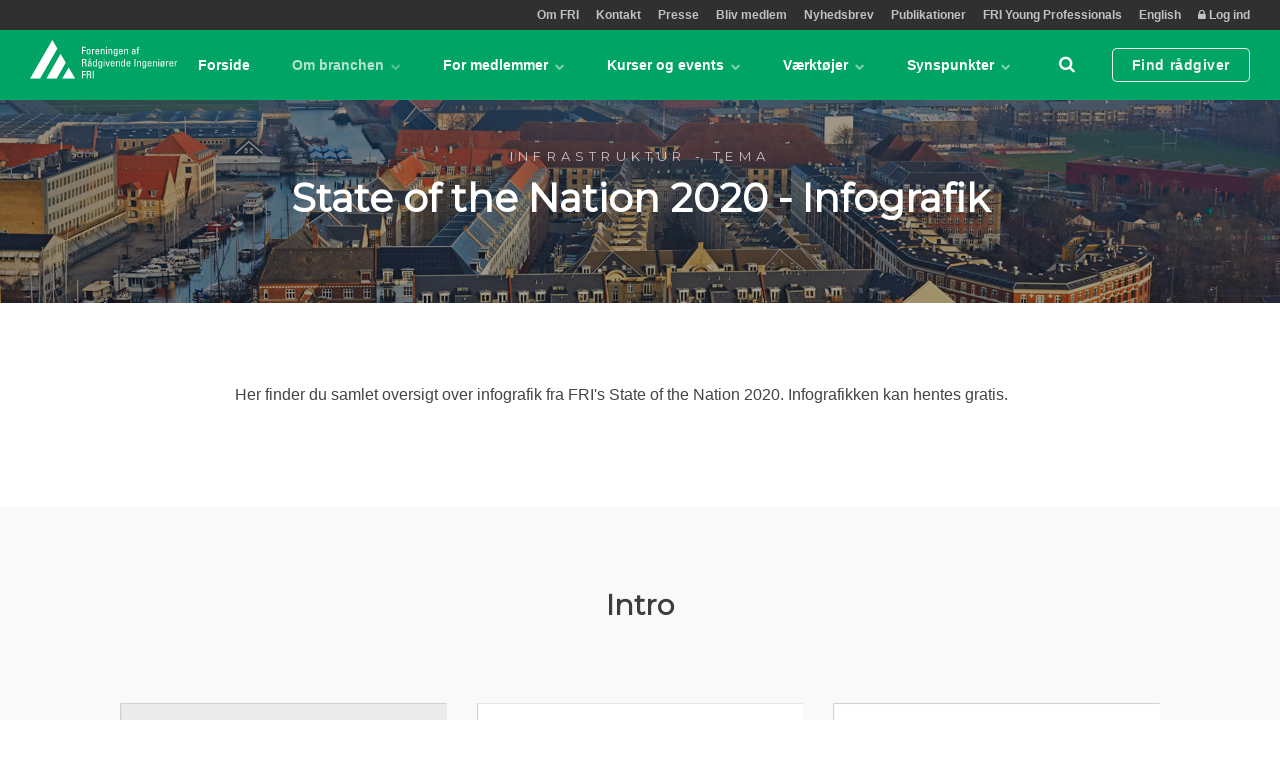

--- FILE ---
content_type: text/html; charset=utf-8
request_url: https://www.frinet.dk/om-branchen/state-of-the-nation-2020/state-of-the-nation-2020-infografik/
body_size: 15054
content:
<!DOCTYPE html>
<html>
<head>
    <meta charset="utf-8">
<meta http-equiv="x-ua-compatible" content="ie=edge">
<meta name="viewport" content="width=device-width, initial-scale=1">

<title>State of the Nation 2020 - Infografik</title>
<meta name="description" content="Her finder du en oversigt over infografik fra State of the Nation 2020.">

<!-- OG info -->
<meta property="og:title" content="State of the Nation 2020 - Infografik" />
<meta property="og:type" content="website" />
<meta property="og:description" content="Her finder du en oversigt over infografik fra State of the Nation 2020." />
<meta property="og:url" content="https://www.frinet.dk/om-branchen/state-of-the-nation-2020/state-of-the-nation-2020-infografik/">
<meta name="twitter:card" content="summary_large_image">
 <meta name="twitter:site"> <meta name="twitter:title" content="State of the Nation 2020 - Infografik">
<meta name="twitter:description" content="Her finder du en oversigt over infografik fra State of the Nation 2020.">
    <meta property="og:image" content="?width=1200" />
    <meta name="twitter:image" content="?width=1200">


<!-- Favicons -->
    <link rel="icon" type="image/png" sizes="192x192" href="/media/1003/design-uden-navn-28.png?rxy=0.5080645161290323,0.5080645161290323&amp;amp;width=192&amp;amp;height=192">
    <link rel="icon" type="image/png" sizes="32x32" href="/media/1003/design-uden-navn-28.png?rxy=0.5080645161290323,0.5080645161290323&amp;amp;width=32&amp;amp;height=32">
    <link rel="icon" type="image/png" sizes="96x96" href="/media/1003/design-uden-navn-28.png?rxy=0.5080645161290323,0.5080645161290323&amp;amp;width=96&amp;amp;height=96">
    <link rel="icon" type="image/png" sizes="16x16" href="/media/1003/design-uden-navn-28.png?rxy=0.5080645161290323,0.5080645161290323&amp;amp;width=16&amp;amp;height=16">
    <meta name="msapplication-TileColor">
    <meta name="msapplication-TileImage" content="/media/1003/design-uden-navn-28.png?rxy=0.5080645161290323,0.5080645161290323&amp;width=144&amp;height=144">

    <link rel="stylesheet" href="https://fonts.googleapis.com/css?family=Roboto:300,400,400i,700">
    <link rel="stylesheet" href="https://fonts.googleapis.com/css?family=Montserrat">

    <link href="/sb/registered-css-bundle.css.v639049929340620639" rel="stylesheet" />
    
    <script src="/scripts/lib/jquery-3.3.1.min.js"></script>
    <script src="/scripts/lib/handlebars.min.js"></script>

    

        <script>
            (function(w,d,s,l,i){w[l]=w[l]||[];w[l].push({'gtm.start':
            new Date().getTime(),event:'gtm.js'});var f=d.getElementsByTagName(s)[0],
            j=d.createElement(s),dl=l!='dataLayer'?'&l='+l:'';j.async=true;j.src=
            'https://www.googletagmanager.com/gtm.js?id='+i+dl;f.parentNode.insertBefore(j,f);
            })(window,document,'script','dataLayer','');
        </script>

</head>
<body class="page-loading">




<div class="sub-top ">
    <div class="container">
        <div class="row">
            <div class="col-100">

                <div class="sub-top__inner">

                    <ul class="sub-top__naviation sub-top__naviation--right">

                                    <li>
                                        <a href="/om-fri/">Om FRI</a>
                                    </li>
                                    <li>
                                        <a href="/om-fri/kontakt/">Kontakt</a>
                                    </li>
                                    <li>
                                        <a href="/om-fri/kontakt/presserum/">Presse</a>
                                    </li>
                                    <li>
                                        <a href="/for-medlemmer/bliv-medlem/">Bliv medlem</a>
                                    </li>
                                    <li>
                                        <a href="/om-fri/tilmeld-nyhedsbrev/">Nyhedsbrev</a>
                                    </li>
                                    <li>
                                        <a href="/vaerktoejer/fris-publikationer/">Publikationer</a>
                                    </li>
                                    <li>
                                        <a href="/fri-young-professionals/">FRI Young Professionals</a>
                                    </li>
                                    <li>
                                        <a href="/english/">English</a>
                                    </li>


                            <li class="account">
                                <a title="login" href="/login/">
                                    <i class="fa fa-lock"></i> Log ind
                                </a>
                            </li>

                    </ul>

                </div>

            </div>
        </div>
    </div>
</div>

<header class="top top--dark  ">
    <div class="top-inner">
        <a href="/" class="logo logo--on-light" title="">
            <img src="/media/1027/fri-logo-m-text-3-linier-vektor.svg" alt="">
        </a>
        <a href="/" class="logo logo--on-dark" title="">
            <img src="/media/1070/method-draw-image-1.svg" alt="">
        </a>

        <nav class="main-nav">
            

<ul>

        <li>
                <a href="/">Forside</a>
        </li>
        <li class="selected">
                <a href="/om-branchen/">
                        Om branchen <i class="fa fa-chevron-down"></i>
                    <span class="expand">
                        <i class="fa fa-plus"></i>
                    </span>
                </a>
                <ul>
                        <li>


                                    <a href="/om-branchen/det-foeles-godt/">Det f&#xF8;les godt..</a>

                        </li>
                        <li>


                                    <a href="/om-branchen/hvorfor-bruge-en-raadgivende-ingenioer/">Hvorfor bruge en r&#xE5;dgivende ingeni&#xF8;r?</a>

                        </li>
                        <li>


                                    <a href="/om-branchen/hvad-laver-en-raadgivende-ingenioer/">Hvad laver en r&#xE5;dgivende ingeni&#xF8;r?</a>

                        </li>
                        <li>


                                    <a href="/om-branchen/fri-og-baeredygtighed/">FRI og b&#xE6;redygtighed</a>

                        </li>
                        <li>


                                    <a href="/om-branchen/state-of-the-nation/">State of  the Nation</a>

                        </li>
                        <li>


                                    <a href="/om-branchen/aarets-unge-fri-raadgiver/">&#xC5;rets unge FRI R&#xE5;dgiver</a>

                        </li>
                        <li>


                                <a href="/om-branchen/fri-s-tilbud-til-grundskoler-og-gymnasier/">
                                        FRI&#x2019;s tilbud til grundskoler og gymnasier <i class="fa fa-chevron-right"></i>
                                    <span class="expand">
                                        <i class="fa fa-plus"></i>
                                    </span>
                                </a>
                                <ul>
                                        <li>
                                                <a href="/om-branchen/fri-s-tilbud-til-grundskoler-og-gymnasier/book-en-fri-ekspert/">Book en FRI-ekspert</a>
                                        </li>
                                        <li>
                                                <a href="/om-branchen/fri-s-tilbud-til-grundskoler-og-gymnasier/folkeskolepraktik/">Folkeskolepraktik</a>
                                        </li>
                                        <li>
                                                <a href="/om-branchen/fri-s-tilbud-til-grundskoler-og-gymnasier/fri-opgaver-til-folkeskoler/">FRI opgaver til folkeskoler</a>
                                        </li>
                                        <li>
                                                <a href="/om-branchen/fri-s-tilbud-til-grundskoler-og-gymnasier/gymnasieforloeb/">Gymnasieforl&#xF8;b</a>
                                        </li>
                                        <li>
                                                <a href="/om-branchen/fri-s-tilbud-til-grundskoler-og-gymnasier/gymnasiepraktik/">Gymnasiepraktik</a>
                                        </li>
                                </ul>

                        </li>
                        <li>


                                    <a href="/om-branchen/diversitet-og-ligestilling/">Diversitet og ligestilling</a>

                        </li>
                        <li>


                                    <a href="/om-branchen/folkemoedet/">Folkem&#xF8;det</a>

                        </li>
                </ul>
        </li>
        <li>
                <a href="/for-medlemmer/">
                        For medlemmer <i class="fa fa-chevron-down"></i>
                    <span class="expand">
                        <i class="fa fa-plus"></i>
                    </span>
                </a>
                <ul>
                        <li>


                                    <a href="/for-medlemmer/aftaleforhold-og-udbud/">Aftaleforhold og udbud</a>

                        </li>
                        <li>


                                    <a href="/for-medlemmer/arbejdsmiljoe/">Arbejdsmilj&#xF8;</a>

                        </li>
                        <li>


                                    <a href="/for-medlemmer/byggeri/">Byggeri</a>

                        </li>
                        <li>


                                    <a href="/for-medlemmer/energi-klima/">Energi &amp; Klima</a>

                        </li>
                        <li>


                                    <a href="/for-medlemmer/ledelse/">Ledelse</a>

                        </li>
                        <li>


                                    <a href="/for-medlemmer/transportinfrastruktur/">Transportinfrastruktur</a>

                        </li>
                        <li>


                                    <a href="/for-medlemmer/vand-miljoe/">Vand &amp; Milj&#xF8;</a>

                        </li>
                        <li>


                                    <a href="/for-medlemmer/internationalt/">Internationalt</a>

                        </li>
                        <li>


                                    <a href="/for-medlemmer/kurser-og-andre-arrangementer/">Kurser og andre arrangementer</a>

                        </li>
                        <li>


                                    <a href="/for-medlemmer/medlemsfordele/">Medlemsfordele</a>

                        </li>
                        <li>


                                    <a href="/for-medlemmer/bliv-medlem/">Bliv medlem</a>

                        </li>
                        <li>


                                    <a href="/for-medlemmer/di-personalejura/">DI Personalejura</a>

                        </li>
                        <li>


                                    <a href="/for-medlemmer/arbejdstidsregistrering/">Arbejdstidsregistrering</a>

                        </li>
                        <li>


                                    <a href="/for-medlemmer/esg/">ESG</a>

                        </li>
                </ul>
        </li>
        <li>
                <a href="/kurser-og-events/">
                        Kurser og events <i class="fa fa-chevron-down"></i>
                    <span class="expand">
                        <i class="fa fa-plus"></i>
                    </span>
                </a>
                <ul>
                        <li>


                                    <a href="/kurser-og-events/fri-aarsmoede-2026-forsvar-af-danmark/">FRI &#xC5;rsm&#xF8;de 2026: Forsvar af Danmark</a>

                        </li>
                        <li>


                                    <a href="/kurser-og-events/fris-generalforsamling-2026/">FRI&#x27;s Generalforsamling 2026</a>

                        </li>
                        <li>


                                    <a href="/kurser-og-events/fri-yp-webinar-introduction-to-fri-young-professionals/">FRI YP Webinar: Introduction to FRI Young Professionals</a>

                        </li>
                </ul>
        </li>
        <li>
                <a href="/vaerktoejer/">
                        V&#xE6;rkt&#xF8;jer <i class="fa fa-chevron-down"></i>
                    <span class="expand">
                        <i class="fa fa-plus"></i>
                    </span>
                </a>
                <ul>
                        <li>


                                    <a href="/vaerktoejer/ydelsesbeskrivelser/">Ydelsesbeskrivelser</a>

                        </li>
                        <li>


                                    <a href="/vaerktoejer/aftaler-og-kontrakter/">Aftaler og kontrakter</a>

                        </li>
                        <li>


                                    <a href="/vaerktoejer/fris-vejledninger/">FRI&#x27;s vejledninger</a>

                        </li>
                        <li>


                                    <a href="/vaerktoejer/andre-vejledninger/">Andre vejledninger</a>

                        </li>
                        <li>


                                    <a href="/vaerktoejer/regler-og-love/">Regler og love</a>

                        </li>
                        <li>


                                    <a href="/vaerktoejer/statistik-og-undersoegelser/">Statistik og unders&#xF8;gelser</a>

                        </li>
                        <li>


                                    <a href="/vaerktoejer/strategiudvikling/">Strategiudvikling</a>

                        </li>
                        <li>


                                    <a href="/vaerktoejer/fris-publikationer/">FRI&#x27;s publikationer</a>

                        </li>
                </ul>
        </li>
        <li>
                <a href="/synspunkter/">
                        Synspunkter <i class="fa fa-chevron-down"></i>
                    <span class="expand">
                        <i class="fa fa-plus"></i>
                    </span>
                </a>
                <ul>
                        <li>


                                    <a href="/synspunkter/pressemeddelelser/">Pressemeddelelser</a>

                        </li>
                        <li>


                                    <a href="/synspunkter/ledere/">Ledere</a>

                        </li>
                        <li>


                                    <a href="/synspunkter/debat/">Debat</a>

                        </li>
                        <li>


                                    <a href="/synspunkter/presseklip/">Presseklip</a>

                        </li>
                        <li>


                                    <a href="/synspunkter/fri-verdensloefter/">FRI verdensl&#xF8;fter</a>

                        </li>
                        <li>


                                    <a href="/synspunkter/hoeringssvar/">H&#xF8;ringssvar</a>

                        </li>
                </ul>
        </li>
                <li class="show--m "><a href="/om-fri/">Om FRI</a></li>
                <li class="show--m "><a href="/om-fri/kontakt/">Kontakt</a></li>
                <li class="show--m "><a href="/om-fri/kontakt/presserum/">Presse</a></li>
                <li class="show--m "><a href="/for-medlemmer/bliv-medlem/">Bliv medlem</a></li>
                <li class="show--m "><a href="/om-fri/tilmeld-nyhedsbrev/">Nyhedsbrev</a></li>
                <li class="show--m "><a href="/vaerktoejer/fris-publikationer/">Publikationer</a></li>
                <li class="show--m "><a href="/fri-young-professionals/">FRI Young Professionals</a></li>
                <li class="show--m "><a href="/english/">English</a></li>

    <li class="toggle-search hide--m">
            <a href="" title="S&#xF8;g">
            <i class="fa fa-search"></i>
        </a>
    </li>


            <li class="btn">
                <a href="/find-raadgiver/" title="Find r&#xE5;dgiver" class="button button--border button--light">Find r&#xE5;dgiver</a>
            </li>
</ul>
        </nav>

            <nav class="mobile-actions">
                <ul>
                    <li class="toggle-search" title="S&#xF8;g">
                        <a href="">
                            <i class="fa fa-search"></i>
                        </a>
                    </li>
                </ul>
            </nav>

        <button class="toggle-mobile-nav" aria-label="Show navigation">
            <span></span>
            <span></span>
            <span></span>
        </button>
    </div>
</header>





<section class="hero hero--30  False hero--v-center">

	<div class="hero-inner">
		<div class="container-fluid">
			<div class="row row--center">
				<div class="hero-inner light-color col-60 col-m-100">
				
						<h5 class="pre-head">Infrastruktur - tema</h5>
							<h1>State of the Nation 2020 - Infografik</h1>

					

	

				</div>
			</div>
		</div>
	</div>
	

		<div class="hero-background lazyload"
		    data-bgset="/media/2713/forsidefoto.jpg?width=1280 1280w,
    		/media/2713/forsidefoto.jpg?width=1600 1600w,
    		/media/2713/forsidefoto.jpg?width=1920 1920w"
    		data-sizes="auto">
		</div>

	<div class="overlay " style="opacity:0.40"></div>
	
	
</section>


<section class="block text white-bg">
        <div class="block-text block-text--single">
            <p style="text-align: left;"><span class="text-big">Her finder du samlet oversigt over infografik fra FRI's State of the Nation 2020. Infografikken kan hentes gratis. </span></p>

        </div>
</section>
<section class="block feed gray-bg ">
		
		<div class="block-header">
				<h2>Intro</h2>
		</div>
	
	
</section>





    <div class="grid gray-bg   ">
        <div class="container container--small">
            <div class="row   ">
                    <div class="col-33 col-s-100">

                            <div class="grid-item grid-item--service   ">
                                <article>
                                        <div class="gis-image">
                                                <a href="/media/2782/skaermbillede-2020-03-05-kl-09-42-17.png">
                                                        <img class="lazyload"
                                                             src="/media/2782/skaermbillede-2020-03-05-kl-09-42-17.png?width=10"
                                                             data-sizes="auto"
                                                             data-srcset="/media/2782/skaermbillede-2020-03-05-kl-09-42-17.png?width=300 300w,
                                                        /media/2782/skaermbillede-2020-03-05-kl-09-42-17.png?width=500 500w,
                                                        /media/2782/skaermbillede-2020-03-05-kl-09-42-17.png?width=750 750w,
                                                        /media/2782/skaermbillede-2020-03-05-kl-09-42-17.png?width=1000 1000w"
                                                             alt="S&#xE5;dan l&#xE6;ses analysen">
                                                </a>
                                        </div>
                                    <div class="gis-text">
                                            <h5>
                                                <a href="/media/2782/skaermbillede-2020-03-05-kl-09-42-17.png">S&#xE5;dan l&#xE6;ses analysen</a>
                                            </h5>
                                        

                                        

	
                                    </div>
                                </article>
                            </div>



                    </div>
                    <div class="col-33 col-s-100">

                            <div class="grid-item grid-item--service   ">
                                <article>
                                        <div class="gis-image">
                                                <a href="/media/2726/tilstandskarakterer-2020.png">
                                                        <img class="lazyload"
                                                             src="/media/2784/skaermbillede-2020-03-05-kl-09-48-04.png?width=10"
                                                             data-sizes="auto"
                                                             data-srcset="/media/2784/skaermbillede-2020-03-05-kl-09-48-04.png?width=300 300w,
                                                        /media/2784/skaermbillede-2020-03-05-kl-09-48-04.png?width=500 500w,
                                                        /media/2784/skaermbillede-2020-03-05-kl-09-48-04.png?width=750 750w,
                                                        /media/2784/skaermbillede-2020-03-05-kl-09-48-04.png?width=1000 1000w"
                                                             alt="Sammenfatning">
                                                </a>
                                        </div>
                                    <div class="gis-text">
                                            <h5>
                                                <a href="/media/2726/tilstandskarakterer-2020.png">Sammenfatning</a>
                                            </h5>
                                        

                                        

	
                                    </div>
                                </article>
                            </div>



                    </div>
                    <div class="col-33 col-s-100">

                            <div class="grid-item grid-item--service   ">
                                <article>
                                        <div class="gis-image">
                                                <a href="/media/2724/sammenfatning-af-analysens-resultater.png">
                                                        <img class="lazyload"
                                                             src="/media/2785/skaermbillede-2020-03-05-kl-09-48-23.png?width=10"
                                                             data-sizes="auto"
                                                             data-srcset="/media/2785/skaermbillede-2020-03-05-kl-09-48-23.png?width=300 300w,
                                                        /media/2785/skaermbillede-2020-03-05-kl-09-48-23.png?width=500 500w,
                                                        /media/2785/skaermbillede-2020-03-05-kl-09-48-23.png?width=750 750w,
                                                        /media/2785/skaermbillede-2020-03-05-kl-09-48-23.png?width=1000 1000w"
                                                             alt="Analysens resultater">
                                                </a>
                                        </div>
                                    <div class="gis-text">
                                            <h5>
                                                <a href="/media/2724/sammenfatning-af-analysens-resultater.png">Analysens resultater</a>
                                            </h5>
                                        

                                        

	
                                    </div>
                                </article>
                            </div>



                    </div>
            </div>
        </div>
            <div class="block-background lazyload"
                 data-bgset="?width=1280 1280w,
            ?width=1600 1600w,
            ?width=1920 1920w"
                 data-sizes="auto">
            </div>
    </div>
<section class="block feed gray-bg ">
		
		<div class="block-header">
				<h2>Transport</h2>
		</div>
	
	
</section>





    <div class="grid gray-bg   ">
        <div class="container container--small">
            <div class="row   ">
                    <div class="col-20 col-m-33 col-s-100">

                            <div class="grid-item grid-item--service   ">
                                <article>
                                        <div class="gis-image">
                                                <a href="/media/2737/tilstandskarakter_jernbaner.png">
                                                        <img class="lazyload"
                                                             src="/media/2786/skaermbillede-2020-03-05-kl-09-53-25.png?width=10"
                                                             data-sizes="auto"
                                                             data-srcset="/media/2786/skaermbillede-2020-03-05-kl-09-53-25.png?width=300 300w,
                                                        /media/2786/skaermbillede-2020-03-05-kl-09-53-25.png?width=500 500w,
                                                        /media/2786/skaermbillede-2020-03-05-kl-09-53-25.png?width=750 750w,
                                                        /media/2786/skaermbillede-2020-03-05-kl-09-53-25.png?width=1000 1000w"
                                                             alt="Jernbaner - Tilstandskarakter">
                                                </a>
                                        </div>
                                    <div class="gis-text">
                                            <h5>
                                                <a href="/media/2737/tilstandskarakter_jernbaner.png">Jernbaner - Tilstandskarakter</a>
                                            </h5>
                                        

                                        

	
                                    </div>
                                </article>
                            </div>



                    </div>
                    <div class="col-20 col-m-33 col-s-100">

                            <div class="grid-item grid-item--service   ">
                                <article>
                                        <div class="gis-image">
                                                <a href="/media/2735/faktaboks_jernbaner_01.png">
                                                        <img class="lazyload"
                                                             src="/media/2787/skaermbillede-2020-03-05-kl-09-55-42.png?width=10"
                                                             data-sizes="auto"
                                                             data-srcset="/media/2787/skaermbillede-2020-03-05-kl-09-55-42.png?width=300 300w,
                                                        /media/2787/skaermbillede-2020-03-05-kl-09-55-42.png?width=500 500w,
                                                        /media/2787/skaermbillede-2020-03-05-kl-09-55-42.png?width=750 750w,
                                                        /media/2787/skaermbillede-2020-03-05-kl-09-55-42.png?width=1000 1000w"
                                                             alt="Jernbaner - Faktaboks">
                                                </a>
                                        </div>
                                    <div class="gis-text">
                                            <h5>
                                                <a href="/media/2735/faktaboks_jernbaner_01.png">Jernbaner - Faktaboks</a>
                                            </h5>
                                        

                                        

	
                                    </div>
                                </article>
                            </div>



                    </div>
                    <div class="col-20 col-m-33 col-s-100">

                            <div class="grid-item grid-item--service   ">
                                <article>
                                        <div class="gis-image">
                                                <a href="/media/2736/faktaboks_jernbaner_02.png">
                                                        <img class="lazyload"
                                                             src="/media/2788/skaermbillede-2020-03-05-kl-09-56-47.png?width=10"
                                                             data-sizes="auto"
                                                             data-srcset="/media/2788/skaermbillede-2020-03-05-kl-09-56-47.png?width=300 300w,
                                                        /media/2788/skaermbillede-2020-03-05-kl-09-56-47.png?width=500 500w,
                                                        /media/2788/skaermbillede-2020-03-05-kl-09-56-47.png?width=750 750w,
                                                        /media/2788/skaermbillede-2020-03-05-kl-09-56-47.png?width=1000 1000w"
                                                             alt="Jernbaner - Faktaboks">
                                                </a>
                                        </div>
                                    <div class="gis-text">
                                            <h5>
                                                <a href="/media/2736/faktaboks_jernbaner_02.png">Jernbaner - Faktaboks</a>
                                            </h5>
                                        

                                        

	
                                    </div>
                                </article>
                            </div>



                    </div>
                    <div class="col-20 col-m-33 col-s-100">

                            <div class="grid-item grid-item--service   ">
                                <article>
                                        <div class="gis-image">
                                                <a href="/media/2734/anbefalinger_jernbaner.png">
                                                        <img class="lazyload"
                                                             src="/media/2789/skaermbillede-2020-03-05-kl-09-58-48.png?width=10"
                                                             data-sizes="auto"
                                                             data-srcset="/media/2789/skaermbillede-2020-03-05-kl-09-58-48.png?width=300 300w,
                                                        /media/2789/skaermbillede-2020-03-05-kl-09-58-48.png?width=500 500w,
                                                        /media/2789/skaermbillede-2020-03-05-kl-09-58-48.png?width=750 750w,
                                                        /media/2789/skaermbillede-2020-03-05-kl-09-58-48.png?width=1000 1000w"
                                                             alt="Jernbaner - Anbefalinger">
                                                </a>
                                        </div>
                                    <div class="gis-text">
                                            <h5>
                                                <a href="/media/2734/anbefalinger_jernbaner.png">Jernbaner - Anbefalinger</a>
                                            </h5>
                                        

                                        

	
                                    </div>
                                </article>
                            </div>



                    </div>
                    <div class="col-20 col-m-33 col-s-100">

                            <div class="grid-item grid-item--service   ">
                                <article>
                                        <div class="gis-image">
                                                <a href="/media/2740/tilstandskarakter_havne.png">
                                                        <img class="lazyload"
                                                             src="/media/2790/skaermbillede-2020-03-05-kl-10-00-13.png?width=10"
                                                             data-sizes="auto"
                                                             data-srcset="/media/2790/skaermbillede-2020-03-05-kl-10-00-13.png?width=300 300w,
                                                        /media/2790/skaermbillede-2020-03-05-kl-10-00-13.png?width=500 500w,
                                                        /media/2790/skaermbillede-2020-03-05-kl-10-00-13.png?width=750 750w,
                                                        /media/2790/skaermbillede-2020-03-05-kl-10-00-13.png?width=1000 1000w"
                                                             alt="Havne - Tilstandskarakter">
                                                </a>
                                        </div>
                                    <div class="gis-text">
                                            <h5>
                                                <a href="/media/2740/tilstandskarakter_havne.png">Havne - Tilstandskarakter</a>
                                            </h5>
                                        

                                        

	
                                    </div>
                                </article>
                            </div>



                    </div>
                    <div class="col-20 col-m-33 col-s-100">

                            <div class="grid-item grid-item--service   ">
                                <article>
                                        <div class="gis-image">
                                                <a href="/media/2739/faktaboks_havne_01.png">
                                                        <img class="lazyload"
                                                             src="/media/2791/skaermbillede-2020-03-05-kl-10-01-59.png?width=10"
                                                             data-sizes="auto"
                                                             data-srcset="/media/2791/skaermbillede-2020-03-05-kl-10-01-59.png?width=300 300w,
                                                        /media/2791/skaermbillede-2020-03-05-kl-10-01-59.png?width=500 500w,
                                                        /media/2791/skaermbillede-2020-03-05-kl-10-01-59.png?width=750 750w,
                                                        /media/2791/skaermbillede-2020-03-05-kl-10-01-59.png?width=1000 1000w"
                                                             alt="Havne - Faktaboks">
                                                </a>
                                        </div>
                                    <div class="gis-text">
                                            <h5>
                                                <a href="/media/2739/faktaboks_havne_01.png">Havne - Faktaboks</a>
                                            </h5>
                                        

                                        

	
                                    </div>
                                </article>
                            </div>



                    </div>
                    <div class="col-20 col-m-33 col-s-100">

                            <div class="grid-item grid-item--service   ">
                                <article>
                                        <div class="gis-image">
                                                <a href="/media/2738/anbefalinger_havne.png">
                                                        <img class="lazyload"
                                                             src="/media/2792/skaermbillede-2020-03-05-kl-10-03-00.png?width=10"
                                                             data-sizes="auto"
                                                             data-srcset="/media/2792/skaermbillede-2020-03-05-kl-10-03-00.png?width=300 300w,
                                                        /media/2792/skaermbillede-2020-03-05-kl-10-03-00.png?width=500 500w,
                                                        /media/2792/skaermbillede-2020-03-05-kl-10-03-00.png?width=750 750w,
                                                        /media/2792/skaermbillede-2020-03-05-kl-10-03-00.png?width=1000 1000w"
                                                             alt="Havne - Anbefalinger">
                                                </a>
                                        </div>
                                    <div class="gis-text">
                                            <h5>
                                                <a href="/media/2738/anbefalinger_havne.png">Havne - Anbefalinger</a>
                                            </h5>
                                        

                                        

	
                                    </div>
                                </article>
                            </div>



                    </div>
                    <div class="col-20 col-m-33 col-s-100">

                            <div class="grid-item grid-item--service   ">
                                <article>
                                        <div class="gis-image">
                                                <a href="/media/2744/tilstandskarakter_lufthavne.png">
                                                        <img class="lazyload"
                                                             src="/media/2793/skaermbillede-2020-03-05-kl-10-04-23.png?width=10"
                                                             data-sizes="auto"
                                                             data-srcset="/media/2793/skaermbillede-2020-03-05-kl-10-04-23.png?width=300 300w,
                                                        /media/2793/skaermbillede-2020-03-05-kl-10-04-23.png?width=500 500w,
                                                        /media/2793/skaermbillede-2020-03-05-kl-10-04-23.png?width=750 750w,
                                                        /media/2793/skaermbillede-2020-03-05-kl-10-04-23.png?width=1000 1000w"
                                                             alt="Lufthavne - Tilstandskarakter">
                                                </a>
                                        </div>
                                    <div class="gis-text">
                                            <h5>
                                                <a href="/media/2744/tilstandskarakter_lufthavne.png">Lufthavne - Tilstandskarakter</a>
                                            </h5>
                                        

                                        

	
                                    </div>
                                </article>
                            </div>



                    </div>
                    <div class="col-20 col-m-33 col-s-100">

                            <div class="grid-item grid-item--service   ">
                                <article>
                                        <div class="gis-image">
                                                <a href="/media/2742/faktaboks_lufthavne_01.png">
                                                        <img class="lazyload"
                                                             src="/media/2794/skaermbillede-2020-03-05-kl-10-05-29.png?width=10"
                                                             data-sizes="auto"
                                                             data-srcset="/media/2794/skaermbillede-2020-03-05-kl-10-05-29.png?width=300 300w,
                                                        /media/2794/skaermbillede-2020-03-05-kl-10-05-29.png?width=500 500w,
                                                        /media/2794/skaermbillede-2020-03-05-kl-10-05-29.png?width=750 750w,
                                                        /media/2794/skaermbillede-2020-03-05-kl-10-05-29.png?width=1000 1000w"
                                                             alt="Lufthavne - Faktaboks">
                                                </a>
                                        </div>
                                    <div class="gis-text">
                                            <h5>
                                                <a href="/media/2742/faktaboks_lufthavne_01.png">Lufthavne - Faktaboks</a>
                                            </h5>
                                        

                                        

	
                                    </div>
                                </article>
                            </div>



                    </div>
                    <div class="col-20 col-m-33 col-s-100">

                            <div class="grid-item grid-item--service   ">
                                <article>
                                        <div class="gis-image">
                                                <a href="/media/2741/anbefalinger_lufthavne.png">
                                                        <img class="lazyload"
                                                             src="/media/2795/skaermbillede-2020-03-05-kl-10-06-35.png?width=10"
                                                             data-sizes="auto"
                                                             data-srcset="/media/2795/skaermbillede-2020-03-05-kl-10-06-35.png?width=300 300w,
                                                        /media/2795/skaermbillede-2020-03-05-kl-10-06-35.png?width=500 500w,
                                                        /media/2795/skaermbillede-2020-03-05-kl-10-06-35.png?width=750 750w,
                                                        /media/2795/skaermbillede-2020-03-05-kl-10-06-35.png?width=1000 1000w"
                                                             alt="Lufthavne - Anbefalinger">
                                                </a>
                                        </div>
                                    <div class="gis-text">
                                            <h5>
                                                <a href="/media/2741/anbefalinger_lufthavne.png">Lufthavne - Anbefalinger</a>
                                            </h5>
                                        

                                        

	
                                    </div>
                                </article>
                            </div>



                    </div>
                    <div class="col-20 col-m-33 col-s-100">

                            <div class="grid-item grid-item--service   ">
                                <article>
                                        <div class="gis-image">
                                                <a href="/media/2743/faktaboks_lufthavne_02.png">
                                                        <img class="lazyload"
                                                             src="/media/2796/skaermbillede-2020-03-05-kl-10-07-30.png?width=10"
                                                             data-sizes="auto"
                                                             data-srcset="/media/2796/skaermbillede-2020-03-05-kl-10-07-30.png?width=300 300w,
                                                        /media/2796/skaermbillede-2020-03-05-kl-10-07-30.png?width=500 500w,
                                                        /media/2796/skaermbillede-2020-03-05-kl-10-07-30.png?width=750 750w,
                                                        /media/2796/skaermbillede-2020-03-05-kl-10-07-30.png?width=1000 1000w"
                                                             alt="Lufthavne - Faktaboks">
                                                </a>
                                        </div>
                                    <div class="gis-text">
                                            <h5>
                                                <a href="/media/2743/faktaboks_lufthavne_02.png">Lufthavne - Faktaboks</a>
                                            </h5>
                                        

                                        

	
                                    </div>
                                </article>
                            </div>



                    </div>
                    <div class="col-20 col-m-33 col-s-100">

                            <div class="grid-item grid-item--service   ">
                                <article>
                                        <div class="gis-image">
                                                <a href="/media/2749/tilstandskarakter_veje-og-broer.png">
                                                        <img class="lazyload"
                                                             src="/media/2797/skaermbillede-2020-03-05-kl-10-10-02.png?width=10"
                                                             data-sizes="auto"
                                                             data-srcset="/media/2797/skaermbillede-2020-03-05-kl-10-10-02.png?width=300 300w,
                                                        /media/2797/skaermbillede-2020-03-05-kl-10-10-02.png?width=500 500w,
                                                        /media/2797/skaermbillede-2020-03-05-kl-10-10-02.png?width=750 750w,
                                                        /media/2797/skaermbillede-2020-03-05-kl-10-10-02.png?width=1000 1000w"
                                                             alt="Veje og broer - Tilstandskarakter">
                                                </a>
                                        </div>
                                    <div class="gis-text">
                                            <h5>
                                                <a href="/media/2749/tilstandskarakter_veje-og-broer.png">Veje og broer - Tilstandskarakter</a>
                                            </h5>
                                        

                                        

	
                                    </div>
                                </article>
                            </div>



                    </div>
                    <div class="col-20 col-m-33 col-s-100">

                            <div class="grid-item grid-item--service   ">
                                <article>
                                        <div class="gis-image">
                                                <a href="/media/2746/faktaboks_veje-og-broer_01.png">
                                                        <img class="lazyload"
                                                             src="/media/2798/skaermbillede-2020-03-05-kl-10-11-05.png?width=10"
                                                             data-sizes="auto"
                                                             data-srcset="/media/2798/skaermbillede-2020-03-05-kl-10-11-05.png?width=300 300w,
                                                        /media/2798/skaermbillede-2020-03-05-kl-10-11-05.png?width=500 500w,
                                                        /media/2798/skaermbillede-2020-03-05-kl-10-11-05.png?width=750 750w,
                                                        /media/2798/skaermbillede-2020-03-05-kl-10-11-05.png?width=1000 1000w"
                                                             alt="Veje og broer - Faktaboks">
                                                </a>
                                        </div>
                                    <div class="gis-text">
                                            <h5>
                                                <a href="/media/2746/faktaboks_veje-og-broer_01.png">Veje og broer - Faktaboks</a>
                                            </h5>
                                        

                                        

	
                                    </div>
                                </article>
                            </div>



                    </div>
                    <div class="col-20 col-m-33 col-s-100">

                            <div class="grid-item grid-item--service   ">
                                <article>
                                        <div class="gis-image">
                                                <a href="/media/2747/faktaboks_veje-og-broer_02.png">
                                                        <img class="lazyload"
                                                             src="/media/2799/skaermbillede-2020-03-05-kl-10-12-06.png?width=10"
                                                             data-sizes="auto"
                                                             data-srcset="/media/2799/skaermbillede-2020-03-05-kl-10-12-06.png?width=300 300w,
                                                        /media/2799/skaermbillede-2020-03-05-kl-10-12-06.png?width=500 500w,
                                                        /media/2799/skaermbillede-2020-03-05-kl-10-12-06.png?width=750 750w,
                                                        /media/2799/skaermbillede-2020-03-05-kl-10-12-06.png?width=1000 1000w"
                                                             alt="Veje og broer - Faktaboks">
                                                </a>
                                        </div>
                                    <div class="gis-text">
                                            <h5>
                                                <a href="/media/2747/faktaboks_veje-og-broer_02.png">Veje og broer - Faktaboks</a>
                                            </h5>
                                        

                                        

	
                                    </div>
                                </article>
                            </div>



                    </div>
                    <div class="col-20 col-m-33 col-s-100">

                            <div class="grid-item grid-item--service   ">
                                <article>
                                        <div class="gis-image">
                                                <a href="/media/2745/anbefalinger_veje-og-broer.png">
                                                        <img class="lazyload"
                                                             src="/media/2800/skaermbillede-2020-03-05-kl-10-13-15.png?width=10"
                                                             data-sizes="auto"
                                                             data-srcset="/media/2800/skaermbillede-2020-03-05-kl-10-13-15.png?width=300 300w,
                                                        /media/2800/skaermbillede-2020-03-05-kl-10-13-15.png?width=500 500w,
                                                        /media/2800/skaermbillede-2020-03-05-kl-10-13-15.png?width=750 750w,
                                                        /media/2800/skaermbillede-2020-03-05-kl-10-13-15.png?width=1000 1000w"
                                                             alt="Veje og broer - Anbefalinger">
                                                </a>
                                        </div>
                                    <div class="gis-text">
                                            <h5>
                                                <a href="/media/2745/anbefalinger_veje-og-broer.png">Veje og broer - Anbefalinger</a>
                                            </h5>
                                        

                                        

	
                                    </div>
                                </article>
                            </div>



                    </div>
                    <div class="col-20 col-m-33 col-s-100">

                            <div class="grid-item grid-item--service   ">
                                <article>
                                        <div class="gis-image">
                                                <a href="/media/2748/faktaboks_veje-og-broer_03.png">
                                                        <img class="lazyload"
                                                             src="/media/2801/skaermbillede-2020-03-05-kl-10-14-15.png?width=10"
                                                             data-sizes="auto"
                                                             data-srcset="/media/2801/skaermbillede-2020-03-05-kl-10-14-15.png?width=300 300w,
                                                        /media/2801/skaermbillede-2020-03-05-kl-10-14-15.png?width=500 500w,
                                                        /media/2801/skaermbillede-2020-03-05-kl-10-14-15.png?width=750 750w,
                                                        /media/2801/skaermbillede-2020-03-05-kl-10-14-15.png?width=1000 1000w"
                                                             alt="Veje og broer - Faktaboks">
                                                </a>
                                        </div>
                                    <div class="gis-text">
                                            <h5>
                                                <a href="/media/2748/faktaboks_veje-og-broer_03.png">Veje og broer - Faktaboks</a>
                                            </h5>
                                        

                                        

	
                                    </div>
                                </article>
                            </div>



                    </div>
            </div>
        </div>
            <div class="block-background lazyload"
                 data-bgset="?width=1280 1280w,
            ?width=1600 1600w,
            ?width=1920 1920w"
                 data-sizes="auto">
            </div>
    </div>
<section class="block feed gray-bg ">
		
		<div class="block-header">
				<h2>Milj&#xF8;</h2>
		</div>
	
	
</section>





    <div class="grid gray-bg   ">
        <div class="container container--small">
            <div class="row   ">
                    <div class="col-20 col-m-33 col-s-100">

                            <div class="grid-item grid-item--service   ">
                                <article>
                                        <div class="gis-image">
                                                <a href="/media/2754/tilstandskarakter_kloak-og-spildevand.png">
                                                        <img class="lazyload"
                                                             src="/media/2802/skaermbillede-2020-03-05-kl-10-17-41.png?width=10"
                                                             data-sizes="auto"
                                                             data-srcset="/media/2802/skaermbillede-2020-03-05-kl-10-17-41.png?width=300 300w,
                                                        /media/2802/skaermbillede-2020-03-05-kl-10-17-41.png?width=500 500w,
                                                        /media/2802/skaermbillede-2020-03-05-kl-10-17-41.png?width=750 750w,
                                                        /media/2802/skaermbillede-2020-03-05-kl-10-17-41.png?width=1000 1000w"
                                                             alt="Kloak og spildevand - Tilstandskarakter">
                                                </a>
                                        </div>
                                    <div class="gis-text">
                                            <h5>
                                                <a href="/media/2754/tilstandskarakter_kloak-og-spildevand.png">Kloak og spildevand - Tilstandskarakter</a>
                                            </h5>
                                        

                                        

	
                                    </div>
                                </article>
                            </div>



                    </div>
                    <div class="col-20 col-m-33 col-s-100">

                            <div class="grid-item grid-item--service   ">
                                <article>
                                        <div class="gis-image">
                                                <a href="/media/2751/figur_kloak-og-spildevand_01.png">
                                                        <img class="lazyload"
                                                             src="/media/2803/skaermbillede-2020-03-05-kl-10-19-05.png?width=10"
                                                             data-sizes="auto"
                                                             data-srcset="/media/2803/skaermbillede-2020-03-05-kl-10-19-05.png?width=300 300w,
                                                        /media/2803/skaermbillede-2020-03-05-kl-10-19-05.png?width=500 500w,
                                                        /media/2803/skaermbillede-2020-03-05-kl-10-19-05.png?width=750 750w,
                                                        /media/2803/skaermbillede-2020-03-05-kl-10-19-05.png?width=1000 1000w"
                                                             alt="Kloak og Spildevand - Figur">
                                                </a>
                                        </div>
                                    <div class="gis-text">
                                            <h5>
                                                <a href="/media/2751/figur_kloak-og-spildevand_01.png">Kloak og Spildevand - Figur</a>
                                            </h5>
                                        

                                        

	
                                    </div>
                                </article>
                            </div>



                    </div>
                    <div class="col-20 col-m-33 col-s-100">

                            <div class="grid-item grid-item--service   ">
                                <article>
                                        <div class="gis-image">
                                                <a href="/media/2752/figur_kloak-og-spildevand_02.png">
                                                        <img class="lazyload"
                                                             src="/media/2803/skaermbillede-2020-03-05-kl-10-19-05.png?width=10"
                                                             data-sizes="auto"
                                                             data-srcset="/media/2803/skaermbillede-2020-03-05-kl-10-19-05.png?width=300 300w,
                                                        /media/2803/skaermbillede-2020-03-05-kl-10-19-05.png?width=500 500w,
                                                        /media/2803/skaermbillede-2020-03-05-kl-10-19-05.png?width=750 750w,
                                                        /media/2803/skaermbillede-2020-03-05-kl-10-19-05.png?width=1000 1000w"
                                                             alt="Kloak og Spildevand - Figur">
                                                </a>
                                        </div>
                                    <div class="gis-text">
                                            <h5>
                                                <a href="/media/2752/figur_kloak-og-spildevand_02.png">Kloak og Spildevand - Figur</a>
                                            </h5>
                                        

                                        

	
                                    </div>
                                </article>
                            </div>



                    </div>
                    <div class="col-20 col-m-33 col-s-100">

                            <div class="grid-item grid-item--service   ">
                                <article>
                                        <div class="gis-image">
                                                <a href="/media/2753/figur_kloak-og-spildevand_03.png">
                                                        <img class="lazyload"
                                                             src="/media/2804/skaermbillede-2020-03-05-kl-10-20-50.png?width=10"
                                                             data-sizes="auto"
                                                             data-srcset="/media/2804/skaermbillede-2020-03-05-kl-10-20-50.png?width=300 300w,
                                                        /media/2804/skaermbillede-2020-03-05-kl-10-20-50.png?width=500 500w,
                                                        /media/2804/skaermbillede-2020-03-05-kl-10-20-50.png?width=750 750w,
                                                        /media/2804/skaermbillede-2020-03-05-kl-10-20-50.png?width=1000 1000w"
                                                             alt="Kloak og Spildevand - Figur">
                                                </a>
                                        </div>
                                    <div class="gis-text">
                                            <h5>
                                                <a href="/media/2753/figur_kloak-og-spildevand_03.png">Kloak og Spildevand - Figur</a>
                                            </h5>
                                        

                                        

	
                                    </div>
                                </article>
                            </div>



                    </div>
                    <div class="col-20 col-m-33 col-s-100">

                            <div class="grid-item grid-item--service   ">
                                <article>
                                        <div class="gis-image">
                                                <a href="/media/2750/anbefalinger_kloak-og-spildevand.png">
                                                        <img class="lazyload"
                                                             src="/media/2805/skaermbillede-2020-03-05-kl-10-21-56.png?width=10"
                                                             data-sizes="auto"
                                                             data-srcset="/media/2805/skaermbillede-2020-03-05-kl-10-21-56.png?width=300 300w,
                                                        /media/2805/skaermbillede-2020-03-05-kl-10-21-56.png?width=500 500w,
                                                        /media/2805/skaermbillede-2020-03-05-kl-10-21-56.png?width=750 750w,
                                                        /media/2805/skaermbillede-2020-03-05-kl-10-21-56.png?width=1000 1000w"
                                                             alt="Kloak og Spildevand - Anbefalinger">
                                                </a>
                                        </div>
                                    <div class="gis-text">
                                            <h5>
                                                <a href="/media/2750/anbefalinger_kloak-og-spildevand.png">Kloak og Spildevand - Anbefalinger</a>
                                            </h5>
                                        

                                        

	
                                    </div>
                                </article>
                            </div>



                    </div>
                    <div class="col-20 col-m-33 col-s-100">

                            <div class="grid-item grid-item--service   ">
                                <article>
                                        <div class="gis-image">
                                                <a href="/media/2760/tilstandskarakter_vandforsyning.png">
                                                        <img class="lazyload"
                                                             src="/media/2806/skaermbillede-2020-03-05-kl-10-32-52.png?width=10"
                                                             data-sizes="auto"
                                                             data-srcset="/media/2806/skaermbillede-2020-03-05-kl-10-32-52.png?width=300 300w,
                                                        /media/2806/skaermbillede-2020-03-05-kl-10-32-52.png?width=500 500w,
                                                        /media/2806/skaermbillede-2020-03-05-kl-10-32-52.png?width=750 750w,
                                                        /media/2806/skaermbillede-2020-03-05-kl-10-32-52.png?width=1000 1000w"
                                                             alt="Vandforsyning - Tilstandskarakter">
                                                </a>
                                        </div>
                                    <div class="gis-text">
                                            <h5>
                                                <a href="/media/2760/tilstandskarakter_vandforsyning.png">Vandforsyning - Tilstandskarakter</a>
                                            </h5>
                                        

                                        

	
                                    </div>
                                </article>
                            </div>



                    </div>
                    <div class="col-20 col-m-33 col-s-100">

                            <div class="grid-item grid-item--service   ">
                                <article>
                                        <div class="gis-image">
                                                <a href="/media/2756/faktaboks_vandforsyning_01.png">
                                                        <img class="lazyload"
                                                             src="/media/2807/skaermbillede-2020-03-05-kl-10-33-59.png?width=10"
                                                             data-sizes="auto"
                                                             data-srcset="/media/2807/skaermbillede-2020-03-05-kl-10-33-59.png?width=300 300w,
                                                        /media/2807/skaermbillede-2020-03-05-kl-10-33-59.png?width=500 500w,
                                                        /media/2807/skaermbillede-2020-03-05-kl-10-33-59.png?width=750 750w,
                                                        /media/2807/skaermbillede-2020-03-05-kl-10-33-59.png?width=1000 1000w"
                                                             alt="Vandforsyning - Faktaboks">
                                                </a>
                                        </div>
                                    <div class="gis-text">
                                            <h5>
                                                <a href="/media/2756/faktaboks_vandforsyning_01.png">Vandforsyning - Faktaboks</a>
                                            </h5>
                                        

                                        

	
                                    </div>
                                </article>
                            </div>



                    </div>
                    <div class="col-20 col-m-33 col-s-100">

                            <div class="grid-item grid-item--service   ">
                                <article>
                                        <div class="gis-image">
                                                <a href="/media/2757/faktaboks_vandforsyning_02.png">
                                                        <img class="lazyload"
                                                             src="/media/2808/skaermbillede-2020-03-05-kl-10-34-47.png?width=10"
                                                             data-sizes="auto"
                                                             data-srcset="/media/2808/skaermbillede-2020-03-05-kl-10-34-47.png?width=300 300w,
                                                        /media/2808/skaermbillede-2020-03-05-kl-10-34-47.png?width=500 500w,
                                                        /media/2808/skaermbillede-2020-03-05-kl-10-34-47.png?width=750 750w,
                                                        /media/2808/skaermbillede-2020-03-05-kl-10-34-47.png?width=1000 1000w"
                                                             alt="Vandforsyning - Faktaboks">
                                                </a>
                                        </div>
                                    <div class="gis-text">
                                            <h5>
                                                <a href="/media/2757/faktaboks_vandforsyning_02.png">Vandforsyning - Faktaboks</a>
                                            </h5>
                                        

                                        

	
                                    </div>
                                </article>
                            </div>



                    </div>
                    <div class="col-20 col-m-33 col-s-100">

                            <div class="grid-item grid-item--service   ">
                                <article>
                                        <div class="gis-image">
                                                <a href="/media/2755/anbefalinger_vandforsyning.png">
                                                        <img class="lazyload"
                                                             src="/media/2809/skaermbillede-2020-03-05-kl-10-35-38.png?width=10"
                                                             data-sizes="auto"
                                                             data-srcset="/media/2809/skaermbillede-2020-03-05-kl-10-35-38.png?width=300 300w,
                                                        /media/2809/skaermbillede-2020-03-05-kl-10-35-38.png?width=500 500w,
                                                        /media/2809/skaermbillede-2020-03-05-kl-10-35-38.png?width=750 750w,
                                                        /media/2809/skaermbillede-2020-03-05-kl-10-35-38.png?width=1000 1000w"
                                                             alt="Vandforsyning - Anbefalinger">
                                                </a>
                                        </div>
                                    <div class="gis-text">
                                            <h5>
                                                <a href="/media/2755/anbefalinger_vandforsyning.png">Vandforsyning - Anbefalinger</a>
                                            </h5>
                                        

                                        

	
                                    </div>
                                </article>
                            </div>



                    </div>
                    <div class="col-20 col-m-33 col-s-100">

                            <div class="grid-item grid-item--service   ">
                                <article>
                                        <div class="gis-image">
                                                <a href="/media/2759/faktaboks_vandforsyning_04.png">
                                                        <img class="lazyload"
                                                             src="/media/2810/skaermbillede-2020-03-05-kl-10-36-42.png?width=10"
                                                             data-sizes="auto"
                                                             data-srcset="/media/2810/skaermbillede-2020-03-05-kl-10-36-42.png?width=300 300w,
                                                        /media/2810/skaermbillede-2020-03-05-kl-10-36-42.png?width=500 500w,
                                                        /media/2810/skaermbillede-2020-03-05-kl-10-36-42.png?width=750 750w,
                                                        /media/2810/skaermbillede-2020-03-05-kl-10-36-42.png?width=1000 1000w"
                                                             alt="Vandforsyning - Anbefaling">
                                                </a>
                                        </div>
                                    <div class="gis-text">
                                            <h5>
                                                <a href="/media/2759/faktaboks_vandforsyning_04.png">Vandforsyning - Anbefaling</a>
                                            </h5>
                                        

                                        

	
                                    </div>
                                </article>
                            </div>



                    </div>
                    <div class="col-20 col-m-33 col-s-100">

                            <div class="grid-item grid-item--service   ">
                                <article>
                                        <div class="gis-image">
                                                <a href="/media/2758/faktaboks_vandforsyning_03.png">
                                                        <img class="lazyload"
                                                             src="/media/2810/skaermbillede-2020-03-05-kl-10-36-42.png?width=10"
                                                             data-sizes="auto"
                                                             data-srcset="/media/2810/skaermbillede-2020-03-05-kl-10-36-42.png?width=300 300w,
                                                        /media/2810/skaermbillede-2020-03-05-kl-10-36-42.png?width=500 500w,
                                                        /media/2810/skaermbillede-2020-03-05-kl-10-36-42.png?width=750 750w,
                                                        /media/2810/skaermbillede-2020-03-05-kl-10-36-42.png?width=1000 1000w"
                                                             alt="Vandforsyning - Faktaboks">
                                                </a>
                                        </div>
                                    <div class="gis-text">
                                            <h5>
                                                <a href="/media/2758/faktaboks_vandforsyning_03.png">Vandforsyning - Faktaboks</a>
                                            </h5>
                                        

                                        

	
                                    </div>
                                </article>
                            </div>



                    </div>
                    <div class="col-20 col-m-33 col-s-100">

                            <div class="grid-item grid-item--service   ">
                                <article>
                                        <div class="gis-image">
                                                <a href="/media/2765/tilstandskarakter_affald_01.png">
                                                        <img class="lazyload"
                                                             src="/media/2811/skaermbillede-2020-03-05-kl-10-39-10.png?width=10"
                                                             data-sizes="auto"
                                                             data-srcset="/media/2811/skaermbillede-2020-03-05-kl-10-39-10.png?width=300 300w,
                                                        /media/2811/skaermbillede-2020-03-05-kl-10-39-10.png?width=500 500w,
                                                        /media/2811/skaermbillede-2020-03-05-kl-10-39-10.png?width=750 750w,
                                                        /media/2811/skaermbillede-2020-03-05-kl-10-39-10.png?width=1000 1000w"
                                                             alt="Affald - Tilstandskarakter">
                                                </a>
                                        </div>
                                    <div class="gis-text">
                                            <h5>
                                                <a href="/media/2765/tilstandskarakter_affald_01.png">Affald - Tilstandskarakter</a>
                                            </h5>
                                        

                                        

	
                                    </div>
                                </article>
                            </div>



                    </div>
                    <div class="col-20 col-m-33 col-s-100">

                            <div class="grid-item grid-item--service   ">
                                <article>
                                        <div class="gis-image">
                                                <a href="/media/2766/tilstandskarakter_affald_02.png">
                                                        <img class="lazyload"
                                                             src="/media/2812/skaermbillede-2020-03-05-kl-10-40-14.png?width=10"
                                                             data-sizes="auto"
                                                             data-srcset="/media/2812/skaermbillede-2020-03-05-kl-10-40-14.png?width=300 300w,
                                                        /media/2812/skaermbillede-2020-03-05-kl-10-40-14.png?width=500 500w,
                                                        /media/2812/skaermbillede-2020-03-05-kl-10-40-14.png?width=750 750w,
                                                        /media/2812/skaermbillede-2020-03-05-kl-10-40-14.png?width=1000 1000w"
                                                             alt="Affald - Tilstandskarakter">
                                                </a>
                                        </div>
                                    <div class="gis-text">
                                            <h5>
                                                <a href="/media/2766/tilstandskarakter_affald_02.png">Affald - Tilstandskarakter</a>
                                            </h5>
                                        

                                        

	
                                    </div>
                                </article>
                            </div>



                    </div>
                    <div class="col-20 col-m-33 col-s-100">

                            <div class="grid-item grid-item--service   ">
                                <article>
                                        <div class="gis-image">
                                                <a href="/media/2762/faktaboks_affald_01.png">
                                                        <img class="lazyload"
                                                             src="/media/2813/skaermbillede-2020-03-05-kl-10-41-05.png?width=10"
                                                             data-sizes="auto"
                                                             data-srcset="/media/2813/skaermbillede-2020-03-05-kl-10-41-05.png?width=300 300w,
                                                        /media/2813/skaermbillede-2020-03-05-kl-10-41-05.png?width=500 500w,
                                                        /media/2813/skaermbillede-2020-03-05-kl-10-41-05.png?width=750 750w,
                                                        /media/2813/skaermbillede-2020-03-05-kl-10-41-05.png?width=1000 1000w"
                                                             alt="Affald - Faktaboks">
                                                </a>
                                        </div>
                                    <div class="gis-text">
                                            <h5>
                                                <a href="/media/2762/faktaboks_affald_01.png">Affald - Faktaboks</a>
                                            </h5>
                                        

                                        

	
                                    </div>
                                </article>
                            </div>



                    </div>
                    <div class="col-20 col-m-33 col-s-100">

                            <div class="grid-item grid-item--service   ">
                                <article>
                                        <div class="gis-image">
                                                <a href="/media/2763/faktaboks_affald_02.png">
                                                        <img class="lazyload"
                                                             src="/media/2814/skaermbillede-2020-03-05-kl-10-41-48.png?width=10"
                                                             data-sizes="auto"
                                                             data-srcset="/media/2814/skaermbillede-2020-03-05-kl-10-41-48.png?width=300 300w,
                                                        /media/2814/skaermbillede-2020-03-05-kl-10-41-48.png?width=500 500w,
                                                        /media/2814/skaermbillede-2020-03-05-kl-10-41-48.png?width=750 750w,
                                                        /media/2814/skaermbillede-2020-03-05-kl-10-41-48.png?width=1000 1000w"
                                                             alt="Affald - Faktaboks">
                                                </a>
                                        </div>
                                    <div class="gis-text">
                                            <h5>
                                                <a href="/media/2763/faktaboks_affald_02.png">Affald - Faktaboks</a>
                                            </h5>
                                        

                                        

	
                                    </div>
                                </article>
                            </div>



                    </div>
                    <div class="col-20 col-m-33 col-s-100">

                            <div class="grid-item grid-item--service   ">
                                <article>
                                        <div class="gis-image">
                                                <a href="/media/2761/anbefalinger_affald.png">
                                                        <img class="lazyload"
                                                             src="/media/2816/skaermbillede-2020-03-05-kl-10-42-33.png?width=10"
                                                             data-sizes="auto"
                                                             data-srcset="/media/2816/skaermbillede-2020-03-05-kl-10-42-33.png?width=300 300w,
                                                        /media/2816/skaermbillede-2020-03-05-kl-10-42-33.png?width=500 500w,
                                                        /media/2816/skaermbillede-2020-03-05-kl-10-42-33.png?width=750 750w,
                                                        /media/2816/skaermbillede-2020-03-05-kl-10-42-33.png?width=1000 1000w"
                                                             alt="Affald - Anbefalinger">
                                                </a>
                                        </div>
                                    <div class="gis-text">
                                            <h5>
                                                <a href="/media/2761/anbefalinger_affald.png">Affald - Anbefalinger</a>
                                            </h5>
                                        

                                        

	
                                    </div>
                                </article>
                            </div>



                    </div>
                    <div class="col-20 col-m-33 col-s-100">

                            <div class="grid-item grid-item--service   ">
                                <article>
                                        <div class="gis-image">
                                                <a href="/media/2764/faktaboks_affald_03.png">
                                                        <img class="lazyload"
                                                             src="/media/2817/skaermbillede-2020-03-05-kl-10-43-50.png?width=10"
                                                             data-sizes="auto"
                                                             data-srcset="/media/2817/skaermbillede-2020-03-05-kl-10-43-50.png?width=300 300w,
                                                        /media/2817/skaermbillede-2020-03-05-kl-10-43-50.png?width=500 500w,
                                                        /media/2817/skaermbillede-2020-03-05-kl-10-43-50.png?width=750 750w,
                                                        /media/2817/skaermbillede-2020-03-05-kl-10-43-50.png?width=1000 1000w"
                                                             alt="Affald - Faktaboks">
                                                </a>
                                        </div>
                                    <div class="gis-text">
                                            <h5>
                                                <a href="/media/2764/faktaboks_affald_03.png">Affald - Faktaboks</a>
                                            </h5>
                                        

                                        

	
                                    </div>
                                </article>
                            </div>



                    </div>
            </div>
        </div>
            <div class="block-background lazyload"
                 data-bgset="?width=1280 1280w,
            ?width=1600 1600w,
            ?width=1920 1920w"
                 data-sizes="auto">
            </div>
    </div>
<section class="block feed gray-bg ">
		
		<div class="block-header">
				<h2>Energi</h2>
		</div>
	
	
</section>





    <div class="grid gray-bg   ">
        <div class="container container--small">
            <div class="row   ">
                    <div class="col-20 col-m-33 col-s-100">

                            <div class="grid-item grid-item--service   ">
                                <article>
                                        <div class="gis-image">
                                                <a href="/media/2767/tilstandskarakter_energi_01.png">
                                                        <img class="lazyload"
                                                             src="/media/2818/skaermbillede-2020-03-05-kl-10-45-45.png?width=10"
                                                             data-sizes="auto"
                                                             data-srcset="/media/2818/skaermbillede-2020-03-05-kl-10-45-45.png?width=300 300w,
                                                        /media/2818/skaermbillede-2020-03-05-kl-10-45-45.png?width=500 500w,
                                                        /media/2818/skaermbillede-2020-03-05-kl-10-45-45.png?width=750 750w,
                                                        /media/2818/skaermbillede-2020-03-05-kl-10-45-45.png?width=1000 1000w"
                                                             alt="Energi - Tilstandskarakter">
                                                </a>
                                        </div>
                                    <div class="gis-text">
                                            <h5>
                                                <a href="/media/2767/tilstandskarakter_energi_01.png">Energi - Tilstandskarakter</a>
                                            </h5>
                                        

                                        

	
                                    </div>
                                </article>
                            </div>



                    </div>
                    <div class="col-20 col-m-33 col-s-100">

                            <div class="grid-item grid-item--service   ">
                                <article>
                                        <div class="gis-image">
                                                <a href="/media/2768/tilstandskarakter_energi_02.png">
                                                        <img class="lazyload"
                                                             src="/media/2819/skaermbillede-2020-03-05-kl-10-46-47.png?width=10"
                                                             data-sizes="auto"
                                                             data-srcset="/media/2819/skaermbillede-2020-03-05-kl-10-46-47.png?width=300 300w,
                                                        /media/2819/skaermbillede-2020-03-05-kl-10-46-47.png?width=500 500w,
                                                        /media/2819/skaermbillede-2020-03-05-kl-10-46-47.png?width=750 750w,
                                                        /media/2819/skaermbillede-2020-03-05-kl-10-46-47.png?width=1000 1000w"
                                                             alt="Energi - Tilstandskarakter">
                                                </a>
                                        </div>
                                    <div class="gis-text">
                                            <h5>
                                                <a href="/media/2768/tilstandskarakter_energi_02.png">Energi - Tilstandskarakter</a>
                                            </h5>
                                        

                                        

	
                                    </div>
                                </article>
                            </div>



                    </div>
                    <div class="col-20 col-m-33 col-s-100">

                            <div class="grid-item grid-item--service   ">
                                <article>
                                        <div class="gis-image">
                                                <a href="/media/2770/tilstandskarakter_el.png">
                                                        <img class="lazyload"
                                                             src="/media/2820/skaermbillede-2020-03-05-kl-10-47-34.png?width=10"
                                                             data-sizes="auto"
                                                             data-srcset="/media/2820/skaermbillede-2020-03-05-kl-10-47-34.png?width=300 300w,
                                                        /media/2820/skaermbillede-2020-03-05-kl-10-47-34.png?width=500 500w,
                                                        /media/2820/skaermbillede-2020-03-05-kl-10-47-34.png?width=750 750w,
                                                        /media/2820/skaermbillede-2020-03-05-kl-10-47-34.png?width=1000 1000w"
                                                             alt="El - Tilstandskarakter">
                                                </a>
                                        </div>
                                    <div class="gis-text">
                                            <h5>
                                                <a href="/media/2770/tilstandskarakter_el.png">El - Tilstandskarakter</a>
                                            </h5>
                                        

                                        

	
                                    </div>
                                </article>
                            </div>



                    </div>
                    <div class="col-20 col-m-33 col-s-100">

                            <div class="grid-item grid-item--service   ">
                                <article>
                                        <div class="gis-image">
                                                <a href="/media/2769/faktaboks_el_01.png">
                                                        <img class="lazyload"
                                                             src="/media/2821/skaermbillede-2020-03-05-kl-10-48-38.png?width=10"
                                                             data-sizes="auto"
                                                             data-srcset="/media/2821/skaermbillede-2020-03-05-kl-10-48-38.png?width=300 300w,
                                                        /media/2821/skaermbillede-2020-03-05-kl-10-48-38.png?width=500 500w,
                                                        /media/2821/skaermbillede-2020-03-05-kl-10-48-38.png?width=750 750w,
                                                        /media/2821/skaermbillede-2020-03-05-kl-10-48-38.png?width=1000 1000w"
                                                             alt="El - Faktaboks">
                                                </a>
                                        </div>
                                    <div class="gis-text">
                                            <h5>
                                                <a href="/media/2769/faktaboks_el_01.png">El - Faktaboks</a>
                                            </h5>
                                        

                                        

	
                                    </div>
                                </article>
                            </div>



                    </div>
                    <div class="col-20 col-m-33 col-s-100">

                            <div class="grid-item grid-item--service   ">
                                <article>
                                        <div class="gis-image">
                                                <a href="/media/2772/tilstandskarakter_fjernvarme-og-koeling.png">
                                                        <img class="lazyload"
                                                             src="/media/2822/skaermbillede-2020-03-05-kl-10-49-28.png?width=10"
                                                             data-sizes="auto"
                                                             data-srcset="/media/2822/skaermbillede-2020-03-05-kl-10-49-28.png?width=300 300w,
                                                        /media/2822/skaermbillede-2020-03-05-kl-10-49-28.png?width=500 500w,
                                                        /media/2822/skaermbillede-2020-03-05-kl-10-49-28.png?width=750 750w,
                                                        /media/2822/skaermbillede-2020-03-05-kl-10-49-28.png?width=1000 1000w"
                                                             alt="Fjernvarme og -k&#xF8;ling - Tilstandskarakter">
                                                </a>
                                        </div>
                                    <div class="gis-text">
                                            <h5>
                                                <a href="/media/2772/tilstandskarakter_fjernvarme-og-koeling.png">Fjernvarme og -k&#xF8;ling - Tilstandskarakter</a>
                                            </h5>
                                        

                                        

	
                                    </div>
                                </article>
                            </div>



                    </div>
                    <div class="col-20 col-m-33 col-s-100">

                            <div class="grid-item grid-item--service   ">
                                <article>
                                        <div class="gis-image">
                                                <a href="/media/2771/faktaboks_fjernvarme-og-koeling_01.png">
                                                        <img class="lazyload"
                                                             src="/media/2823/skaermbillede-2020-03-05-kl-10-50-30.png?width=10"
                                                             data-sizes="auto"
                                                             data-srcset="/media/2823/skaermbillede-2020-03-05-kl-10-50-30.png?width=300 300w,
                                                        /media/2823/skaermbillede-2020-03-05-kl-10-50-30.png?width=500 500w,
                                                        /media/2823/skaermbillede-2020-03-05-kl-10-50-30.png?width=750 750w,
                                                        /media/2823/skaermbillede-2020-03-05-kl-10-50-30.png?width=1000 1000w"
                                                             alt="Fjernvarme og -k&#xF8;ling - Faktaboks">
                                                </a>
                                        </div>
                                    <div class="gis-text">
                                            <h5>
                                                <a href="/media/2771/faktaboks_fjernvarme-og-koeling_01.png">Fjernvarme og -k&#xF8;ling - Faktaboks</a>
                                            </h5>
                                        

                                        

	
                                    </div>
                                </article>
                            </div>



                    </div>
                    <div class="col-20 col-m-33 col-s-100">

                            <div class="grid-item grid-item--service   ">
                                <article>
                                        <div class="gis-image">
                                                <a href="/media/2775/tilstandskarakter_gas.png">
                                                        <img class="lazyload"
                                                             src="/media/2824/skaermbillede-2020-03-05-kl-10-51-22.png?width=10"
                                                             data-sizes="auto"
                                                             data-srcset="/media/2824/skaermbillede-2020-03-05-kl-10-51-22.png?width=300 300w,
                                                        /media/2824/skaermbillede-2020-03-05-kl-10-51-22.png?width=500 500w,
                                                        /media/2824/skaermbillede-2020-03-05-kl-10-51-22.png?width=750 750w,
                                                        /media/2824/skaermbillede-2020-03-05-kl-10-51-22.png?width=1000 1000w"
                                                             alt="Gas - Tilstandskarakter">
                                                </a>
                                        </div>
                                    <div class="gis-text">
                                            <h5>
                                                <a href="/media/2775/tilstandskarakter_gas.png">Gas - Tilstandskarakter</a>
                                            </h5>
                                        

                                        

	
                                    </div>
                                </article>
                            </div>



                    </div>
                    <div class="col-20 col-m-33 col-s-100">

                            <div class="grid-item grid-item--service   ">
                                <article>
                                        <div class="gis-image">
                                                <a href="/media/2773/faktaboks_gas_01.png">
                                                        <img class="lazyload"
                                                             src="/media/2825/skaermbillede-2020-03-05-kl-10-52-20.png?width=10"
                                                             data-sizes="auto"
                                                             data-srcset="/media/2825/skaermbillede-2020-03-05-kl-10-52-20.png?width=300 300w,
                                                        /media/2825/skaermbillede-2020-03-05-kl-10-52-20.png?width=500 500w,
                                                        /media/2825/skaermbillede-2020-03-05-kl-10-52-20.png?width=750 750w,
                                                        /media/2825/skaermbillede-2020-03-05-kl-10-52-20.png?width=1000 1000w"
                                                             alt="Gas - Faktaboks">
                                                </a>
                                        </div>
                                    <div class="gis-text">
                                            <h5>
                                                <a href="/media/2773/faktaboks_gas_01.png">Gas - Faktaboks</a>
                                            </h5>
                                        

                                        

	
                                    </div>
                                </article>
                            </div>



                    </div>
                    <div class="col-20 col-m-33 col-s-100">

                            <div class="grid-item grid-item--service   ">
                                <article>
                                        <div class="gis-image">
                                                <a href="/media/2774/faktaboks_gas_02.png">
                                                        <img class="lazyload"
                                                             src="/media/2826/skaermbillede-2020-03-05-kl-10-53-01.png?width=10"
                                                             data-sizes="auto"
                                                             data-srcset="/media/2826/skaermbillede-2020-03-05-kl-10-53-01.png?width=300 300w,
                                                        /media/2826/skaermbillede-2020-03-05-kl-10-53-01.png?width=500 500w,
                                                        /media/2826/skaermbillede-2020-03-05-kl-10-53-01.png?width=750 750w,
                                                        /media/2826/skaermbillede-2020-03-05-kl-10-53-01.png?width=1000 1000w"
                                                             alt="Gas - Faktaboks">
                                                </a>
                                        </div>
                                    <div class="gis-text">
                                            <h5>
                                                <a href="/media/2774/faktaboks_gas_02.png">Gas - Faktaboks</a>
                                            </h5>
                                        

                                        

	
                                    </div>
                                </article>
                            </div>



                    </div>
                    <div class="col-20 col-m-33 col-s-100">

                            <div class="grid-item grid-item--service   ">
                                <article>
                                        <div class="gis-image">
                                                <a href="/media/2777/tilstandskarakter_olie.png">
                                                        <img class="lazyload"
                                                             src="/media/2827/skaermbillede-2020-03-05-kl-10-53-59.png?width=10"
                                                             data-sizes="auto"
                                                             data-srcset="/media/2827/skaermbillede-2020-03-05-kl-10-53-59.png?width=300 300w,
                                                        /media/2827/skaermbillede-2020-03-05-kl-10-53-59.png?width=500 500w,
                                                        /media/2827/skaermbillede-2020-03-05-kl-10-53-59.png?width=750 750w,
                                                        /media/2827/skaermbillede-2020-03-05-kl-10-53-59.png?width=1000 1000w"
                                                             alt="Olie - Tilstandskarakter">
                                                </a>
                                        </div>
                                    <div class="gis-text">
                                            <h5>
                                                <a href="/media/2777/tilstandskarakter_olie.png">Olie - Tilstandskarakter</a>
                                            </h5>
                                        

                                        

	
                                    </div>
                                </article>
                            </div>



                    </div>
                    <div class="col-20 col-m-33 col-s-100">

                            <div class="grid-item grid-item--service   ">
                                <article>
                                        <div class="gis-image">
                                                <a href="/media/2776/faktaboks_olie_01.png">
                                                        <img class="lazyload"
                                                             src="/media/2828/skaermbillede-2020-03-05-kl-10-54-48.png?width=10"
                                                             data-sizes="auto"
                                                             data-srcset="/media/2828/skaermbillede-2020-03-05-kl-10-54-48.png?width=300 300w,
                                                        /media/2828/skaermbillede-2020-03-05-kl-10-54-48.png?width=500 500w,
                                                        /media/2828/skaermbillede-2020-03-05-kl-10-54-48.png?width=750 750w,
                                                        /media/2828/skaermbillede-2020-03-05-kl-10-54-48.png?width=1000 1000w"
                                                             alt="Olie - Faktaboks">
                                                </a>
                                        </div>
                                    <div class="gis-text">
                                            <h5>
                                                <a href="/media/2776/faktaboks_olie_01.png">Olie - Faktaboks</a>
                                            </h5>
                                        

                                        

	
                                    </div>
                                </article>
                            </div>



                    </div>
                    <div class="col-20 col-m-33 col-s-100">

                            <div class="grid-item grid-item--service   ">
                                <article>
                                        <div class="gis-image">
                                                <a href="/media/2727/anbefalinger_energi.png">
                                                        <img class="lazyload"
                                                             src="/media/2829/skaermbillede-2020-03-05-kl-10-55-56.png?width=10"
                                                             data-sizes="auto"
                                                             data-srcset="/media/2829/skaermbillede-2020-03-05-kl-10-55-56.png?width=300 300w,
                                                        /media/2829/skaermbillede-2020-03-05-kl-10-55-56.png?width=500 500w,
                                                        /media/2829/skaermbillede-2020-03-05-kl-10-55-56.png?width=750 750w,
                                                        /media/2829/skaermbillede-2020-03-05-kl-10-55-56.png?width=1000 1000w"
                                                             alt="Energi - Anbefalinger">
                                                </a>
                                        </div>
                                    <div class="gis-text">
                                            <h5>
                                                <a href="/media/2727/anbefalinger_energi.png">Energi - Anbefalinger</a>
                                            </h5>
                                        

                                        

	
                                    </div>
                                </article>
                            </div>



                    </div>
            </div>
        </div>
            <div class="block-background lazyload"
                 data-bgset="?width=1280 1280w,
            ?width=1600 1600w,
            ?width=1920 1920w"
                 data-sizes="auto">
            </div>
    </div>
<section class="block feed gray-bg ">
		
		<div class="block-header">
				<h2>Offentlige bygninger </h2>
		</div>
	
	
</section>





    <div class="grid gray-bg   ">
        <div class="container-fluid">
            <div class="row   ">
                    <div class="col-20 col-m-33 col-s-100">

                            <div class="grid-item grid-item--service   ">
                                <article>
                                        <div class="gis-image">
                                                <a href="/media/2731/tilstandskarakter_offentlige-og-almennyttige-bygninger_01.png">
                                                        <img class="lazyload"
                                                             src="/media/2830/skaermbillede-2020-03-05-kl-11-00-05.png?width=10"
                                                             data-sizes="auto"
                                                             data-srcset="/media/2830/skaermbillede-2020-03-05-kl-11-00-05.png?width=300 300w,
                                                        /media/2830/skaermbillede-2020-03-05-kl-11-00-05.png?width=500 500w,
                                                        /media/2830/skaermbillede-2020-03-05-kl-11-00-05.png?width=750 750w,
                                                        /media/2830/skaermbillede-2020-03-05-kl-11-00-05.png?width=1000 1000w"
                                                             alt="Offentlige og almennyttige bygninger - Tilstandskarakter">
                                                </a>
                                        </div>
                                    <div class="gis-text">
                                            <h5>
                                                <a href="/media/2731/tilstandskarakter_offentlige-og-almennyttige-bygninger_01.png">Offentlige og almennyttige bygninger - Tilstandskarakter</a>
                                            </h5>
                                        

                                        

	
                                    </div>
                                </article>
                            </div>



                    </div>
                    <div class="col-20 col-m-33 col-s-100">

                            <div class="grid-item grid-item--service   ">
                                <article>
                                        <div class="gis-image">
                                                <a href="/media/2732/tilstandskarakter_offentlige-og-almennyttige-bygninger_02.png">
                                                        <img class="lazyload"
                                                             src="/media/2831/skaermbillede-2020-03-05-kl-11-01-09.png?width=10"
                                                             data-sizes="auto"
                                                             data-srcset="/media/2831/skaermbillede-2020-03-05-kl-11-01-09.png?width=300 300w,
                                                        /media/2831/skaermbillede-2020-03-05-kl-11-01-09.png?width=500 500w,
                                                        /media/2831/skaermbillede-2020-03-05-kl-11-01-09.png?width=750 750w,
                                                        /media/2831/skaermbillede-2020-03-05-kl-11-01-09.png?width=1000 1000w"
                                                             alt="Offentlige og almennyttige bygninger - Tilstandskarakter">
                                                </a>
                                        </div>
                                    <div class="gis-text">
                                            <h5>
                                                <a href="/media/2732/tilstandskarakter_offentlige-og-almennyttige-bygninger_02.png">Offentlige og almennyttige bygninger - Tilstandskarakter</a>
                                            </h5>
                                        

                                        

	
                                    </div>
                                </article>
                            </div>



                    </div>
                    <div class="col-20 col-m-33 col-s-100">

                            <div class="grid-item grid-item--service   ">
                                <article>
                                        <div class="gis-image">
                                                <a href="/media/2728/anbefalinger_offentlige-og-almennyttige-bygninger.png">
                                                        <img class="lazyload"
                                                             src="/media/2832/skaermbillede-2020-03-05-kl-11-01-51.png?width=10"
                                                             data-sizes="auto"
                                                             data-srcset="/media/2832/skaermbillede-2020-03-05-kl-11-01-51.png?width=300 300w,
                                                        /media/2832/skaermbillede-2020-03-05-kl-11-01-51.png?width=500 500w,
                                                        /media/2832/skaermbillede-2020-03-05-kl-11-01-51.png?width=750 750w,
                                                        /media/2832/skaermbillede-2020-03-05-kl-11-01-51.png?width=1000 1000w"
                                                             alt="Offentlige og almennyttige bygninger - Anbefalinger">
                                                </a>
                                        </div>
                                    <div class="gis-text">
                                            <h5>
                                                <a href="/media/2728/anbefalinger_offentlige-og-almennyttige-bygninger.png">Offentlige og almennyttige bygninger - Anbefalinger</a>
                                            </h5>
                                        

                                        

	
                                    </div>
                                </article>
                            </div>



                    </div>
                    <div class="col-20 col-m-33 col-s-100">

                            <div class="grid-item grid-item--service   ">
                                <article>
                                        <div class="gis-image">
                                                <a href="/media/2729/faktaboks_offentlige-og-almennyttige-bygninger_01.png">
                                                        <img class="lazyload"
                                                             src="/media/2833/skaermbillede-2020-03-05-kl-11-02-41.png?width=10"
                                                             data-sizes="auto"
                                                             data-srcset="/media/2833/skaermbillede-2020-03-05-kl-11-02-41.png?width=300 300w,
                                                        /media/2833/skaermbillede-2020-03-05-kl-11-02-41.png?width=500 500w,
                                                        /media/2833/skaermbillede-2020-03-05-kl-11-02-41.png?width=750 750w,
                                                        /media/2833/skaermbillede-2020-03-05-kl-11-02-41.png?width=1000 1000w"
                                                             alt="Offentlige og almennyttige bygninger - Faktaboks">
                                                </a>
                                        </div>
                                    <div class="gis-text">
                                            <h5>
                                                <a href="/media/2729/faktaboks_offentlige-og-almennyttige-bygninger_01.png">Offentlige og almennyttige bygninger - Faktaboks</a>
                                            </h5>
                                        

                                        

	
                                    </div>
                                </article>
                            </div>



                    </div>
                    <div class="col-20 col-m-33 col-s-100">

                            <div class="grid-item grid-item--service   ">
                                <article>
                                        <div class="gis-image">
                                                <a href="/media/2730/faktaboks_offentlige-og-almennyttige-bygninger_02.png">
                                                        <img class="lazyload"
                                                             src="/media/2833/skaermbillede-2020-03-05-kl-11-02-41.png?width=10"
                                                             data-sizes="auto"
                                                             data-srcset="/media/2833/skaermbillede-2020-03-05-kl-11-02-41.png?width=300 300w,
                                                        /media/2833/skaermbillede-2020-03-05-kl-11-02-41.png?width=500 500w,
                                                        /media/2833/skaermbillede-2020-03-05-kl-11-02-41.png?width=750 750w,
                                                        /media/2833/skaermbillede-2020-03-05-kl-11-02-41.png?width=1000 1000w"
                                                             alt="Offentlige og almennyttige bygninger - Faktaboks">
                                                </a>
                                        </div>
                                    <div class="gis-text">
                                            <h5>
                                                <a href="/media/2730/faktaboks_offentlige-og-almennyttige-bygninger_02.png">Offentlige og almennyttige bygninger - Faktaboks</a>
                                            </h5>
                                        

                                        

	
                                    </div>
                                </article>
                            </div>



                    </div>
            </div>
        </div>
            <div class="block-background lazyload"
                 data-bgset="?width=1280 1280w,
            ?width=1600 1600w,
            ?width=1920 1920w"
                 data-sizes="auto">
            </div>
    </div>







    <div class="breadcrumb-block">
        
        <div class="container">
            <div class="row">
                <div class="col-100">
                    
                    <ul class="breadcrumbs" itemscope itemtype="http://schema.org/BreadcrumbList">
                            <li itemprop="itemListElement" itemscope itemtype="http://schema.org/ListItem">
                                <a itemprop="item" href="/">
                                    <span itemprop="name">
                                        Forside
                                    </span>
                                    <meta itemprop="position" content="1"/>
                                </a> 
                            </li>
                            <li itemprop="itemListElement" itemscope itemtype="http://schema.org/ListItem">
                                <a itemprop="item" href="/om-branchen/">
                                    <span itemprop="name">
                                        Om branchen
                                    </span>
                                    <meta itemprop="position" content="2"/>
                                </a> 
                            </li>
                            <li itemprop="itemListElement" itemscope itemtype="http://schema.org/ListItem">
                                <a itemprop="item" href="/om-branchen/state-of-the-nation-2020/">
                                    <span itemprop="name">
                                        State of  the Nation 2020
                                    </span>
                                    <meta itemprop="position" content="3"/>
                                </a> 
                            </li>
                        
                         <li itemprop="itemListElement" itemscope itemtype="http://schema.org/ListItem">
                            <a itemprop="item" href="/om-branchen/state-of-the-nation-2020/state-of-the-nation-2020-infografik/">
                                <span itemprop="name">
                                     State of the Nation 2020 - Infografik
                                </span>
                                <meta itemprop="position" content="4"/>
                            </a> 
                        </li>
                            
                        
                    </ul>
        
              </div>
            </div>
        </div>
    
    </div>




<footer class="footer light-color">
        <div class="container footer-grid">
            <div class="row">

                    <div class="col-50 col-s-100">
                    
                            <div class="footer-item footer-item--text text-left">

                                <div>
                                    <h2>Om FRI</h2>
<p>Foreningen af Rådgivende Ingeniører, FRI, er brancheforeningen for rådgiver- og ingeniørvirksomheder. FRI’s ca. 250 medlemsvirksomheder udgør omtrent 90 procent af den samlede branche af rådgiver- og ingeniørvirksomheder i Danmark, og beskæftiger ca. 35.000 medarbejdere i Danmark og udlandet. FRI-virksomhedernes omsætning i Danmark, inklusiv eksport og datterselskaber i udlandet er på ca. 35,5 mia. kr. Heraf udgør omsætningen i udenlandske datterselskaber ca. 18,5 mia. kr. Medlemmerne beskæftiger omkring 10 procent af den samlede ingeniørarbejdsstyrke i Danmark.</p>
<p> </p>
                                </div>
                                
                                

	
                                
                            </div>

                    </div>
                    <div class="col-50 col-s-100">
                    
                            <div class="footer-item footer-item--text text-right">

                                <div>
                                    <p style="text-align: right;"><span class="text-big"><strong>Genveje<br></strong></span><a href="/om-fri/fris-love/" title="FRI's love">FRI's love</a><span class="text-big"><strong><br></strong></span><span class="text-big"></span><a href="/vaerktoejer/fris-publikationer/" title="FRI's publikationer">Publikationer</a><br><a href="/vaerktoejer/statistik-og-undersoegelser/" title="Statistik og undersøgelser">Tal og statistik</a><br><a href="/kurser-og-events/" title="Kurser og events">Kurser og arrangementer</a><br><a href="/om-fri/fris-regler-for-god-raadgiverskik/" title="FRI's regler for god rådgiverskik">FRI's regler for god rådgiverskik</a><br><br><span class="text-big"><strong>Kontakt</strong><br></span><span>Foreningen af Rådgivende Ingeniører, FRI</span><br><span>Vesterbrogade 1E, 1620 Kbh. V</span><br><span>Telefon <a href="tlf:+4535253737">+45 35 25 37 37</a></span><br><a href="mailto:fri@frinet.dk">fri@frinet.dk</a><br>cvr: 58266310<br>EAN-lokationsnr: 5790002833717</p>
                                </div>
                                
                                

	
                                
                            </div>

                    </div>
                    <div class="col-50 col-s-100">
                    
                            <div class="footer-item footer-item--text text-left">

                                <div>
                                    <p><a href="/om-fri/disclaimer/" title="Disclaimer"><span style="text-decoration: underline;">Disclaimer</span></a> / <a href="/om-fri/privatlivspolitik/" title="Privatlivspolitik"><span style="text-decoration: underline;">Privatlivspolitik</span></a></p>
                                </div>
                                
                                

	
                                
                            </div>

                    </div>
                    <div class="col-50 col-s-100">
                    
                            <div class="footer-item footer-item--social-links text-right">

                                <ul class="social-nav" itemscope itemtype="http://schema.org/Organization">
                                    <link itemprop="url" href="https://www.frinet.dk/">
                                    
                                        <li><a itemprop="sameAs" href="https://twitter.com/FRI_engineers" target="_blank" title="Twitter"><i class="fa fa-twitter"></i></a></li>
                                        <li><a itemprop="sameAs" href="https://www.linkedin.com/company/association-of-consulting-engineers/" target="_blank" title="Linked In"><i class="fa fa-linkedin"></i></a></li>
                                </ul>
                            </div>

                    </div>

            </div>
        </div>

        
</footer>

<a href="#" title="Rul til toppen" class="to-top to-top--theme"><i class="fa fa-chevron-up"></i></a>

<div class="search">
    <button id="js-searchButton" class="search__close">
        <i class="fa fa-times"></i>
    </button>

    <div class="search__stage">

        <form id="js-searchForm" action="/soeg/" class="search__form">
            <i class="fa fa-search"></i>
            <input type="hidden" name="cultureId" value="1030"/>
            <input type="hidden" name="siteId" value="3195"/>
            <input type="text" name="searchTerm" required class="search__input" placeholder="S&#xF8;g p&#xE5; websitet...">
            <div class="search__loader loading hide"></div>

            <div class="search__autocomplete hide">
                <ul id="searchModalResultItems" class="search__suggest"></ul>
                <button id="js-searchModalShowAllResultsButton" type="submit" class="button button--block">
                    Vis alle resultater
                    <span id="js-searchModalShowAllResultsButton_totalItems">

                    </span>
                </button>
            </div>

        </form>

    </div>
</div>

<div class="search-overlay"></div>

<script id="search-modal-result-template" type="text/x-handlebars-template">
    {{#items}}
    <li>
        <a href="{{ url }}">
            <span class="search__suggest-info">
                <span class="search__suggest-title">{{ displayName }}</span> 
                {{#if isLocked}}
                
                {{#if memberHasAccess}}
                                  <i class="fa fa-unlock" aria-hidden="true"></i>

                {{else}}
                                  <i class="fa fa-lock" aria-hidden="true"></i>

                {{/if}}
                {{/if}}
                <span class="search__suggest-desc">{{ description }}</span>
            </span>
        </a>
    </li>
    {{/items}}
    {{^items}}
    <div class="search__no-results">Ingen resultater fundet</div>
    {{/items}}
</script>

<script>

    $("#js-searchButton").bind("click", search);
    $("#js-searchForm").bind("input", search);

    function search() {
        console.log("inside search function");
        var query = "?" + $("#js-searchForm").serialize();
        console.log(query);
        var searchInput = $(".search__input");

        $(".search__loader").show();

        $.getJSON('/Umbraco/Search/SearchApi/SearchModal' + query,
            function(result) {
                console.log(result);
                $(".search__loader").hide();

                var templateSource = document.getElementById("search-modal-result-template").innerHTML;
                var template = Handlebars.compile(templateSource);

                var html = template(result);

                $("#searchModalResultItems").html(html);

                if (searchInput.val() === "") {
                    $(".search__autocomplete").hide();
                } else {
                    $(".search__autocomplete").show();
                }

                if (result.items.length) {
                    $("#js-searchModalShowAllResultsButton").show();

                    $("#js-searchModalShowAllResultsButton_totalItems").text("(" + result.totalItems + ")");
                } else {
                    $("#js-searchModalShowAllResultsButton").hide();
                }


            });
    }

</script>

    <div class="pswp" tabindex="-1" role="dialog" aria-hidden="true">
    <div class="pswp__bg"></div>
    <div class="pswp__scroll-wrap">
 
       <div class="pswp__container">
           <div class="pswp__item"></div>
           <div class="pswp__item"></div>
           <div class="pswp__item"></div>
        </div>
 
        <div class="pswp__ui pswp__ui--hidden">
            <div class="pswp__top-bar">
                <div class="pswp__counter"></div>
                <button class="pswp__button pswp__button--close" title="Luk (Esc)"></button>
                <button class="pswp__button pswp__button--share" title="Del"></button>
                <button class="pswp__button pswp__button--fs" title="Fuldsk&#xE6;rm"></button>
                <button class="pswp__button pswp__button--zoom" title="Zoom"></button>
                <div class="pswp__preloader">
                    <div class="pswp__preloader__icn">
                      <div class="pswp__preloader__cut">
                        <div class="pswp__preloader__donut"></div>
                      </div>
                    </div>
                </div>
            </div>
            <div class="pswp__share-modal pswp__share-modal--hidden pswp__single-tap">
                <div class="pswp__share-tooltip"></div> 
            </div>
            <button class="pswp__button pswp__button--arrow--left" title="Forrige (h&#xF8;jre piletast)">
            </button>
            <button class="pswp__button pswp__button--arrow--right" title="N&#xE6;ste (h&#xF8;jre piletast)">
            </button>
            <div class="pswp__caption">
                <div class="pswp__caption__center"></div>
            </div>
        </div>
    </div>
</div>

    <script>
			(function(b,o,i,l,e,r){b.GoogleAnalyticsObject=l;b[l]||(b[l]=
			function(){(b[l].q=b[l].q||[]).push(arguments)});b[l].l=+new Date;
			e=o.createElement(i);r=o.getElementsByTagName(i)[0];
			e.src='https://www.google-analytics.com/analytics.js';
			r.parentNode.insertBefore(e,r)}(window,document,'script','ga'));
			ga('create','UA-56992697-1','auto');ga('send','pageview');
        </script>

<script type="application/ld+json">
    {
      "@context": "http://schema.org",
      "@type": "Organization",
      "url": "https://www.frinet.dk/"
    }
    </script>

    <script src="/sb/registered-js-bundle.js.v639049929340620639"></script>






    <noscript>
        <iframe src="https://www.googletagmanager.com/ns.html?id="
                height="0" width="0" style="display:none;visibility:hidden">
        </iframe>
    </noscript>

<script src="https://cdn.jsdelivr.net/npm/url-polyfill@1.1.5/url-polyfill.min.js"></script>


<script>
        (function (w) {
            var isAutopilotLoaded = false;
            var checkAutopilotLoaded = function (callback) {
                if ('AutopilotAnywhere' in w && 'sessionId' in w.AutopilotAnywhere) {
                    isAutopilotLoaded = true;
                    callback();
                } else {
                    setTimeout(function () {
                        checkAutopilotLoaded(callback);
                    }, 100);
                }
            }
        
            checkAutopilotLoaded(function () {
                
                var hiddenInput = document.querySelector("input._autopilot_session_id");
                if(hiddenInput.value != AutopilotAnywhere.sessionId) {   
                    hiddenInput.value = AutopilotAnywhere.sessionId;
                }
            });
        }(window));
    </script>

</body>
</html>

--- FILE ---
content_type: text/css
request_url: https://www.frinet.dk/sb/registered-css-bundle.css.v639049929340620639
body_size: 30553
content:
html, body, div, span, applet, object, iframe,h1, h2, h3, h4, h5, h6, p, blockquote, pre,a, abbr, acronym, address, big, cite, code,del, dfn, em, img, ins, kbd, q, s, samp,small, strike, strong, sub, sup, tt, var,b, u, i, center,dl, dt, dd, ol, ul, li,fieldset, form, label, legend,table, caption, tbody, tfoot, thead, tr, th, td,article, aside, canvas, details, embed, figure, figcaption, footer, header, hgroup, menu, nav, output, ruby, section, summary,time, mark, audio, video {	margin: 0;	padding: 0;	border: 0;	font-size: 100%;	font: inherit;	vertical-align: baseline;}/* HTML5 display-role reset for older browsers */article, aside, details, figcaption, figure, footer, header, hgroup, menu, nav, section {	display: block;}body {	line-height: 1;}ol, ul {	list-style: none;}blockquote, q {	quotes: none;}blockquote:before, blockquote:after,q:before, q:after {	content: '';	content: none;}table {	border-collapse: collapse;	border-spacing: 0;}
@font-face {
  font-family: 'FontAwesome';
  src: url("/ig-assets/fonts/fontawesome-webfont.eot?v=4.7.0");
  src: url("/ig-assets/fonts/fontawesome-webfont.eot?#iefix&v=4.7.0") format('embedded-opentype'),
  url("/ig-assets/fonts/fontawesome-webfont.woff2?v=4.7.0") format('woff2'),
  url("/ig-assets/fonts/fontawesome-webfont.woff?v=4.7.0") format('woff'),
  url("/ig-assets/fonts/fontawesome-webfont.ttf?v=4.7.0") format('truetype'),
  url("/ig-assets/fonts/fontawesome-webfont.svg?v=4.7.0#fontawesomeregular") format('svg');
  font-weight: normal;
  font-style: normal;
}
.fa {
  display: inline-block;
  font: normal normal normal 14px/1 FontAwesome;
  font-size: inherit;
  text-rendering: auto;
  -webkit-font-smoothing: antialiased;
  -moz-osx-font-smoothing: grayscale;
}
/* makes the font 33% larger relative to the icon container */
.fa-lg {
  font-size: 1.33333333em;
  line-height: 0.75em;
  vertical-align: -15%;
}
.fa-2x {
  font-size: 2em;
}
.fa-3x {
  font-size: 3em;
}
.fa-4x {
  font-size: 4em;
}
.fa-5x {
  font-size: 5em;
}
.fa-fw {
  width: 1.28571429em;
  text-align: center;
}
.fa-ul {
  padding-left: 0;
  margin-left: 2.14285714em;
  list-style-type: none;
}
.fa-ul > li {
  position: relative;
}
.fa-li {
  position: absolute;
  left: -2.14285714em;
  width: 2.14285714em;
  top: 0.14285714em;
  text-align: center;
}
.fa-li.fa-lg {
  left: -1.85714286em;
}
.fa-border {
  padding: .2em .25em .15em;
  border: solid 0.08em #eeeeee;
  border-radius: .1em;
}
.fa-pull-left {
  float: left;
}
.fa-pull-right {
  float: right;
}
.fa.fa-pull-left {
  margin-right: .3em;
}
.fa.fa-pull-right {
  margin-left: .3em;
}
/* Deprecated as of 4.4.0 */
.pull-right {
  float: right;
}
.pull-left {
  float: left;
}
.fa.pull-left {
  margin-right: .3em;
}
.fa.pull-right {
  margin-left: .3em;
}
.fa-spin {
  -webkit-animation: fa-spin 2s infinite linear;
  animation: fa-spin 2s infinite linear;
}
.fa-pulse {
  -webkit-animation: fa-spin 1s infinite steps(8);
  animation: fa-spin 1s infinite steps(8);
}
@-webkit-keyframes fa-spin {
  0% {
    -webkit-transform: rotate(0deg);
    transform: rotate(0deg);
  }
  100% {
    -webkit-transform: rotate(359deg);
    transform: rotate(359deg);
  }
}
@keyframes fa-spin {
  0% {
    -webkit-transform: rotate(0deg);
    transform: rotate(0deg);
  }
  100% {
    -webkit-transform: rotate(359deg);
    transform: rotate(359deg);
  }
}
.fa-rotate-90 {
  -ms-filter: "progid:DXImageTransform.Microsoft.BasicImage(rotation=1)";
  -webkit-transform: rotate(90deg);
  -ms-transform: rotate(90deg);
  transform: rotate(90deg);
}
.fa-rotate-180 {
  -ms-filter: "progid:DXImageTransform.Microsoft.BasicImage(rotation=2)";
  -webkit-transform: rotate(180deg);
  -ms-transform: rotate(180deg);
  transform: rotate(180deg);
}
.fa-rotate-270 {
  -ms-filter: "progid:DXImageTransform.Microsoft.BasicImage(rotation=3)";
  -webkit-transform: rotate(270deg);
  -ms-transform: rotate(270deg);
  transform: rotate(270deg);
}
.fa-flip-horizontal {
  -ms-filter: "progid:DXImageTransform.Microsoft.BasicImage(rotation=0, mirror=1)";
  -webkit-transform: scale(-1, 1);
  -ms-transform: scale(-1, 1);
  transform: scale(-1, 1);
}
.fa-flip-vertical {
  -ms-filter: "progid:DXImageTransform.Microsoft.BasicImage(rotation=2, mirror=1)";
  -webkit-transform: scale(1, -1);
  -ms-transform: scale(1, -1);
  transform: scale(1, -1);
}
:root .fa-rotate-90,
:root .fa-rotate-180,
:root .fa-rotate-270,
:root .fa-flip-horizontal,
:root .fa-flip-vertical {
  filter: none;
}
.fa-stack {
  position: relative;
  display: inline-block;
  width: 2em;
  height: 2em;
  line-height: 2em;
  vertical-align: middle;
}
.fa-stack-1x,
.fa-stack-2x {
  position: absolute;
  left: 0;
  width: 100%;
  text-align: center;
}
.fa-stack-1x {
  line-height: inherit;
}
.fa-stack-2x {
  font-size: 2em;
}
.fa-inverse {
  color: #ffffff;
}
/* Font Awesome uses the Unicode Private Use Area (PUA) to ensure screen
   readers do not read off random characters that represent icons */
.fa-glass:before {
  content: "\f000";
}
.fa-music:before {
  content: "\f001";
}
.fa-search:before {
  content: "\f002";
}
.fa-envelope-o:before {
  content: "\f003";
}
.fa-heart:before {
  content: "\f004";
}
.fa-star:before {
  content: "\f005";
}
.fa-star-o:before {
  content: "\f006";
}
.fa-user:before {
  content: "\f007";
}
.fa-film:before {
  content: "\f008";
}
.fa-th-large:before {
  content: "\f009";
}
.fa-th:before {
  content: "\f00a";
}
.fa-th-list:before {
  content: "\f00b";
}
.fa-check:before {
  content: "\f00c";
}
.fa-remove:before,
.fa-close:before,
.fa-times:before {
  content: "\f00d";
}
.fa-search-plus:before {
  content: "\f00e";
}
.fa-search-minus:before {
  content: "\f010";
}
.fa-power-off:before {
  content: "\f011";
}
.fa-signal:before {
  content: "\f012";
}
.fa-gear:before,
.fa-cog:before {
  content: "\f013";
}
.fa-trash-o:before {
  content: "\f014";
}
.fa-home:before {
  content: "\f015";
}
.fa-file-o:before {
  content: "\f016";
}
.fa-clock-o:before {
  content: "\f017";
}
.fa-road:before {
  content: "\f018";
}
.fa-download:before {
  content: "\f019";
}
.fa-arrow-circle-o-down:before {
  content: "\f01a";
}
.fa-arrow-circle-o-up:before {
  content: "\f01b";
}
.fa-inbox:before {
  content: "\f01c";
}
.fa-play-circle-o:before {
  content: "\f01d";
}
.fa-rotate-right:before,
.fa-repeat:before {
  content: "\f01e";
}
.fa-refresh:before {
  content: "\f021";
}
.fa-list-alt:before {
  content: "\f022";
}
.fa-lock:before {
  content: "\f023";
}
.fa-flag:before {
  content: "\f024";
}
.fa-headphones:before {
  content: "\f025";
}
.fa-volume-off:before {
  content: "\f026";
}
.fa-volume-down:before {
  content: "\f027";
}
.fa-volume-up:before {
  content: "\f028";
}
.fa-qrcode:before {
  content: "\f029";
}
.fa-barcode:before {
  content: "\f02a";
}
.fa-tag:before {
  content: "\f02b";
}
.fa-tags:before {
  content: "\f02c";
}
.fa-book:before {
  content: "\f02d";
}
.fa-bookmark:before {
  content: "\f02e";
}
.fa-print:before {
  content: "\f02f";
}
.fa-camera:before {
  content: "\f030";
}
.fa-font:before {
  content: "\f031";
}
.fa-bold:before {
  content: "\f032";
}
.fa-italic:before {
  content: "\f033";
}
.fa-text-height:before {
  content: "\f034";
}
.fa-text-width:before {
  content: "\f035";
}
.fa-align-left:before {
  content: "\f036";
}
.fa-align-center:before {
  content: "\f037";
}
.fa-align-right:before {
  content: "\f038";
}
.fa-align-justify:before {
  content: "\f039";
}
.fa-list:before {
  content: "\f03a";
}
.fa-dedent:before,
.fa-outdent:before {
  content: "\f03b";
}
.fa-indent:before {
  content: "\f03c";
}
.fa-video-camera:before {
  content: "\f03d";
}
.fa-photo:before,
.fa-image:before,
.fa-picture-o:before {
  content: "\f03e";
}
.fa-pencil:before {
  content: "\f040";
}
.fa-map-marker:before {
  content: "\f041";
}
.fa-adjust:before {
  content: "\f042";
}
.fa-tint:before {
  content: "\f043";
}
.fa-edit:before,
.fa-pencil-square-o:before {
  content: "\f044";
}
.fa-share-square-o:before {
  content: "\f045";
}
.fa-check-square-o:before {
  content: "\f046";
}
.fa-arrows:before {
  content: "\f047";
}
.fa-step-backward:before {
  content: "\f048";
}
.fa-fast-backward:before {
  content: "\f049";
}
.fa-backward:before {
  content: "\f04a";
}
.fa-play:before {
  content: "\f04b";
}
.fa-pause:before {
  content: "\f04c";
}
.fa-stop:before {
  content: "\f04d";
}
.fa-forward:before {
  content: "\f04e";
}
.fa-fast-forward:before {
  content: "\f050";
}
.fa-step-forward:before {
  content: "\f051";
}
.fa-eject:before {
  content: "\f052";
}
.fa-chevron-left:before {
  content: "\f053";
}
.fa-chevron-right:before {
  content: "\f054";
}
.fa-plus-circle:before {
  content: "\f055";
}
.fa-minus-circle:before {
  content: "\f056";
}
.fa-times-circle:before {
  content: "\f057";
}
.fa-check-circle:before {
  content: "\f058";
}
.fa-question-circle:before {
  content: "\f059";
}
.fa-info-circle:before {
  content: "\f05a";
}
.fa-crosshairs:before {
  content: "\f05b";
}
.fa-times-circle-o:before {
  content: "\f05c";
}
.fa-check-circle-o:before {
  content: "\f05d";
}
.fa-ban:before {
  content: "\f05e";
}
.fa-arrow-left:before {
  content: "\f060";
}
.fa-arrow-right:before {
  content: "\f061";
}
.fa-arrow-up:before {
  content: "\f062";
}
.fa-arrow-down:before {
  content: "\f063";
}
.fa-mail-forward:before,
.fa-share:before {
  content: "\f064";
}
.fa-expand:before {
  content: "\f065";
}
.fa-compress:before {
  content: "\f066";
}
.fa-plus:before {
  content: "\f067";
}
.fa-minus:before {
  content: "\f068";
}
.fa-asterisk:before {
  content: "\f069";
}
.fa-exclamation-circle:before {
  content: "\f06a";
}
.fa-gift:before {
  content: "\f06b";
}
.fa-leaf:before {
  content: "\f06c";
}
.fa-fire:before {
  content: "\f06d";
}
.fa-eye:before {
  content: "\f06e";
}
.fa-eye-slash:before {
  content: "\f070";
}
.fa-warning:before,
.fa-exclamation-triangle:before {
  content: "\f071";
}
.fa-plane:before {
  content: "\f072";
}
.fa-calendar:before {
  content: "\f073";
}
.fa-random:before {
  content: "\f074";
}
.fa-comment:before {
  content: "\f075";
}
.fa-magnet:before {
  content: "\f076";
}
.fa-chevron-up:before {
  content: "\f077";
}
.fa-chevron-down:before {
  content: "\f078";
}
.fa-retweet:before {
  content: "\f079";
}
.fa-shopping-cart:before {
  content: "\f07a";
}
.fa-folder:before {
  content: "\f07b";
}
.fa-folder-open:before {
  content: "\f07c";
}
.fa-arrows-v:before {
  content: "\f07d";
}
.fa-arrows-h:before {
  content: "\f07e";
}
.fa-bar-chart-o:before,
.fa-bar-chart:before {
  content: "\f080";
}
.fa-twitter-square:before {
  content: "\f081";
}
.fa-facebook-square:before {
  content: "\f082";
}
.fa-camera-retro:before {
  content: "\f083";
}
.fa-key:before {
  content: "\f084";
}
.fa-gears:before,
.fa-cogs:before {
  content: "\f085";
}
.fa-comments:before {
  content: "\f086";
}
.fa-thumbs-o-up:before {
  content: "\f087";
}
.fa-thumbs-o-down:before {
  content: "\f088";
}
.fa-star-half:before {
  content: "\f089";
}
.fa-heart-o:before {
  content: "\f08a";
}
.fa-sign-out:before {
  content: "\f08b";
}
.fa-linkedin-square:before {
  content: "\f08c";
}
.fa-thumb-tack:before {
  content: "\f08d";
}
.fa-external-link:before {
  content: "\f08e";
}
.fa-sign-in:before {
  content: "\f090";
}
.fa-trophy:before {
  content: "\f091";
}
.fa-github-square:before {
  content: "\f092";
}
.fa-upload:before {
  content: "\f093";
}
.fa-lemon-o:before {
  content: "\f094";
}
.fa-phone:before {
  content: "\f095";
}
.fa-square-o:before {
  content: "\f096";
}
.fa-bookmark-o:before {
  content: "\f097";
}
.fa-phone-square:before {
  content: "\f098";
}
.fa-twitter:before {
  content: "\f099";
}
.fa-facebook-f:before,
.fa-facebook:before {
  content: "\f09a";
}
.fa-github:before {
  content: "\f09b";
}
.fa-unlock:before {
  content: "\f09c";
}
.fa-credit-card:before {
  content: "\f09d";
}
.fa-feed:before,
.fa-rss:before {
  content: "\f09e";
}
.fa-hdd-o:before {
  content: "\f0a0";
}
.fa-bullhorn:before {
  content: "\f0a1";
}
.fa-bell:before {
  content: "\f0f3";
}
.fa-certificate:before {
  content: "\f0a3";
}
.fa-hand-o-right:before {
  content: "\f0a4";
}
.fa-hand-o-left:before {
  content: "\f0a5";
}
.fa-hand-o-up:before {
  content: "\f0a6";
}
.fa-hand-o-down:before {
  content: "\f0a7";
}
.fa-arrow-circle-left:before {
  content: "\f0a8";
}
.fa-arrow-circle-right:before {
  content: "\f0a9";
}
.fa-arrow-circle-up:before {
  content: "\f0aa";
}
.fa-arrow-circle-down:before {
  content: "\f0ab";
}
.fa-globe:before {
  content: "\f0ac";
}
.fa-wrench:before {
  content: "\f0ad";
}
.fa-tasks:before {
  content: "\f0ae";
}
.fa-filter:before {
  content: "\f0b0";
}
.fa-briefcase:before {
  content: "\f0b1";
}
.fa-arrows-alt:before {
  content: "\f0b2";
}
.fa-group:before,
.fa-users:before {
  content: "\f0c0";
}
.fa-chain:before,
.fa-link:before {
  content: "\f0c1";
}
.fa-cloud:before {
  content: "\f0c2";
}
.fa-flask:before {
  content: "\f0c3";
}
.fa-cut:before,
.fa-scissors:before {
  content: "\f0c4";
}
.fa-copy:before,
.fa-files-o:before {
  content: "\f0c5";
}
.fa-paperclip:before {
  content: "\f0c6";
}
.fa-save:before,
.fa-floppy-o:before {
  content: "\f0c7";
}
.fa-square:before {
  content: "\f0c8";
}
.fa-navicon:before,
.fa-reorder:before,
.fa-bars:before {
  content: "\f0c9";
}
.fa-list-ul:before {
  content: "\f0ca";
}
.fa-list-ol:before {
  content: "\f0cb";
}
.fa-strikethrough:before {
  content: "\f0cc";
}
.fa-underline:before {
  content: "\f0cd";
}
.fa-table:before {
  content: "\f0ce";
}
.fa-magic:before {
  content: "\f0d0";
}
.fa-truck:before {
  content: "\f0d1";
}
.fa-pinterest:before {
  content: "\f0d2";
}
.fa-pinterest-square:before {
  content: "\f0d3";
}
.fa-google-plus-square:before {
  content: "\f0d4";
}
.fa-google-plus:before {
  content: "\f0d5";
}
.fa-money:before {
  content: "\f0d6";
}
.fa-caret-down:before {
  content: "\f0d7";
}
.fa-caret-up:before {
  content: "\f0d8";
}
.fa-caret-left:before {
  content: "\f0d9";
}
.fa-caret-right:before {
  content: "\f0da";
}
.fa-columns:before {
  content: "\f0db";
}
.fa-unsorted:before,
.fa-sort:before {
  content: "\f0dc";
}
.fa-sort-down:before,
.fa-sort-desc:before {
  content: "\f0dd";
}
.fa-sort-up:before,
.fa-sort-asc:before {
  content: "\f0de";
}
.fa-envelope:before {
  content: "\f0e0";
}
.fa-linkedin:before {
  content: "\f0e1";
}
.fa-rotate-left:before,
.fa-undo:before {
  content: "\f0e2";
}
.fa-legal:before,
.fa-gavel:before {
  content: "\f0e3";
}
.fa-dashboard:before,
.fa-tachometer:before {
  content: "\f0e4";
}
.fa-comment-o:before {
  content: "\f0e5";
}
.fa-comments-o:before {
  content: "\f0e6";
}
.fa-flash:before,
.fa-bolt:before {
  content: "\f0e7";
}
.fa-sitemap:before {
  content: "\f0e8";
}
.fa-umbrella:before {
  content: "\f0e9";
}
.fa-paste:before,
.fa-clipboard:before {
  content: "\f0ea";
}
.fa-lightbulb-o:before {
  content: "\f0eb";
}
.fa-exchange:before {
  content: "\f0ec";
}
.fa-cloud-download:before {
  content: "\f0ed";
}
.fa-cloud-upload:before {
  content: "\f0ee";
}
.fa-user-md:before {
  content: "\f0f0";
}
.fa-stethoscope:before {
  content: "\f0f1";
}
.fa-suitcase:before {
  content: "\f0f2";
}
.fa-bell-o:before {
  content: "\f0a2";
}
.fa-coffee:before {
  content: "\f0f4";
}
.fa-cutlery:before {
  content: "\f0f5";
}
.fa-file-text-o:before {
  content: "\f0f6";
}
.fa-building-o:before {
  content: "\f0f7";
}
.fa-hospital-o:before {
  content: "\f0f8";
}
.fa-ambulance:before {
  content: "\f0f9";
}
.fa-medkit:before {
  content: "\f0fa";
}
.fa-fighter-jet:before {
  content: "\f0fb";
}
.fa-beer:before {
  content: "\f0fc";
}
.fa-h-square:before {
  content: "\f0fd";
}
.fa-plus-square:before {
  content: "\f0fe";
}
.fa-angle-double-left:before {
  content: "\f100";
}
.fa-angle-double-right:before {
  content: "\f101";
}
.fa-angle-double-up:before {
  content: "\f102";
}
.fa-angle-double-down:before {
  content: "\f103";
}
.fa-angle-left:before {
  content: "\f104";
}
.fa-angle-right:before {
  content: "\f105";
}
.fa-angle-up:before {
  content: "\f106";
}
.fa-angle-down:before {
  content: "\f107";
}
.fa-desktop:before {
  content: "\f108";
}
.fa-laptop:before {
  content: "\f109";
}
.fa-tablet:before {
  content: "\f10a";
}
.fa-mobile-phone:before,
.fa-mobile:before {
  content: "\f10b";
}
.fa-circle-o:before {
  content: "\f10c";
}
.fa-quote-left:before {
  content: "\f10d";
}
.fa-quote-right:before {
  content: "\f10e";
}
.fa-spinner:before {
  content: "\f110";
}
.fa-circle:before {
  content: "\f111";
}
.fa-mail-reply:before,
.fa-reply:before {
  content: "\f112";
}
.fa-github-alt:before {
  content: "\f113";
}
.fa-folder-o:before {
  content: "\f114";
}
.fa-folder-open-o:before {
  content: "\f115";
}
.fa-smile-o:before {
  content: "\f118";
}
.fa-frown-o:before {
  content: "\f119";
}
.fa-meh-o:before {
  content: "\f11a";
}
.fa-gamepad:before {
  content: "\f11b";
}
.fa-keyboard-o:before {
  content: "\f11c";
}
.fa-flag-o:before {
  content: "\f11d";
}
.fa-flag-checkered:before {
  content: "\f11e";
}
.fa-terminal:before {
  content: "\f120";
}
.fa-code:before {
  content: "\f121";
}
.fa-mail-reply-all:before,
.fa-reply-all:before {
  content: "\f122";
}
.fa-star-half-empty:before,
.fa-star-half-full:before,
.fa-star-half-o:before {
  content: "\f123";
}
.fa-location-arrow:before {
  content: "\f124";
}
.fa-crop:before {
  content: "\f125";
}
.fa-code-fork:before {
  content: "\f126";
}
.fa-unlink:before,
.fa-chain-broken:before {
  content: "\f127";
}
.fa-question:before {
  content: "\f128";
}
.fa-info:before {
  content: "\f129";
}
.fa-exclamation:before {
  content: "\f12a";
}
.fa-superscript:before {
  content: "\f12b";
}
.fa-subscript:before {
  content: "\f12c";
}
.fa-eraser:before {
  content: "\f12d";
}
.fa-puzzle-piece:before {
  content: "\f12e";
}
.fa-microphone:before {
  content: "\f130";
}
.fa-microphone-slash:before {
  content: "\f131";
}
.fa-shield:before {
  content: "\f132";
}
.fa-calendar-o:before {
  content: "\f133";
}
.fa-fire-extinguisher:before {
  content: "\f134";
}
.fa-rocket:before {
  content: "\f135";
}
.fa-maxcdn:before {
  content: "\f136";
}
.fa-chevron-circle-left:before {
  content: "\f137";
}
.fa-chevron-circle-right:before {
  content: "\f138";
}
.fa-chevron-circle-up:before {
  content: "\f139";
}
.fa-chevron-circle-down:before {
  content: "\f13a";
}
.fa-html5:before {
  content: "\f13b";
}
.fa-css3:before {
  content: "\f13c";
}
.fa-anchor:before {
  content: "\f13d";
}
.fa-unlock-alt:before {
  content: "\f13e";
}
.fa-bullseye:before {
  content: "\f140";
}
.fa-ellipsis-h:before {
  content: "\f141";
}
.fa-ellipsis-v:before {
  content: "\f142";
}
.fa-rss-square:before {
  content: "\f143";
}
.fa-play-circle:before {
  content: "\f144";
}
.fa-ticket:before {
  content: "\f145";
}
.fa-minus-square:before {
  content: "\f146";
}
.fa-minus-square-o:before {
  content: "\f147";
}
.fa-level-up:before {
  content: "\f148";
}
.fa-level-down:before {
  content: "\f149";
}
.fa-check-square:before {
  content: "\f14a";
}
.fa-pencil-square:before {
  content: "\f14b";
}
.fa-external-link-square:before {
  content: "\f14c";
}
.fa-share-square:before {
  content: "\f14d";
}
.fa-compass:before {
  content: "\f14e";
}
.fa-toggle-down:before,
.fa-caret-square-o-down:before {
  content: "\f150";
}
.fa-toggle-up:before,
.fa-caret-square-o-up:before {
  content: "\f151";
}
.fa-toggle-right:before,
.fa-caret-square-o-right:before {
  content: "\f152";
}
.fa-euro:before,
.fa-eur:before {
  content: "\f153";
}
.fa-gbp:before {
  content: "\f154";
}
.fa-dollar:before,
.fa-usd:before {
  content: "\f155";
}
.fa-rupee:before,
.fa-inr:before {
  content: "\f156";
}
.fa-cny:before,
.fa-rmb:before,
.fa-yen:before,
.fa-jpy:before {
  content: "\f157";
}
.fa-ruble:before,
.fa-rouble:before,
.fa-rub:before {
  content: "\f158";
}
.fa-won:before,
.fa-krw:before {
  content: "\f159";
}
.fa-bitcoin:before,
.fa-btc:before {
  content: "\f15a";
}
.fa-file:before {
  content: "\f15b";
}
.fa-file-text:before {
  content: "\f15c";
}
.fa-sort-alpha-asc:before {
  content: "\f15d";
}
.fa-sort-alpha-desc:before {
  content: "\f15e";
}
.fa-sort-amount-asc:before {
  content: "\f160";
}
.fa-sort-amount-desc:before {
  content: "\f161";
}
.fa-sort-numeric-asc:before {
  content: "\f162";
}
.fa-sort-numeric-desc:before {
  content: "\f163";
}
.fa-thumbs-up:before {
  content: "\f164";
}
.fa-thumbs-down:before {
  content: "\f165";
}
.fa-youtube-square:before {
  content: "\f166";
}
.fa-youtube:before {
  content: "\f167";
}
.fa-xing:before {
  content: "\f168";
}
.fa-xing-square:before {
  content: "\f169";
}
.fa-youtube-play:before {
  content: "\f16a";
}
.fa-dropbox:before {
  content: "\f16b";
}
.fa-stack-overflow:before {
  content: "\f16c";
}
.fa-instagram:before {
  content: "\f16d";
}
.fa-flickr:before {
  content: "\f16e";
}
.fa-adn:before {
  content: "\f170";
}
.fa-bitbucket:before {
  content: "\f171";
}
.fa-bitbucket-square:before {
  content: "\f172";
}
.fa-tumblr:before {
  content: "\f173";
}
.fa-tumblr-square:before {
  content: "\f174";
}
.fa-long-arrow-down:before {
  content: "\f175";
}
.fa-long-arrow-up:before {
  content: "\f176";
}
.fa-long-arrow-left:before {
  content: "\f177";
}
.fa-long-arrow-right:before {
  content: "\f178";
}
.fa-apple:before {
  content: "\f179";
}
.fa-windows:before {
  content: "\f17a";
}
.fa-android:before {
  content: "\f17b";
}
.fa-linux:before {
  content: "\f17c";
}
.fa-dribbble:before {
  content: "\f17d";
}
.fa-skype:before {
  content: "\f17e";
}
.fa-foursquare:before {
  content: "\f180";
}
.fa-trello:before {
  content: "\f181";
}
.fa-female:before {
  content: "\f182";
}
.fa-male:before {
  content: "\f183";
}
.fa-gittip:before,
.fa-gratipay:before {
  content: "\f184";
}
.fa-sun-o:before {
  content: "\f185";
}
.fa-moon-o:before {
  content: "\f186";
}
.fa-archive:before {
  content: "\f187";
}
.fa-bug:before {
  content: "\f188";
}
.fa-vk:before {
  content: "\f189";
}
.fa-weibo:before {
  content: "\f18a";
}
.fa-renren:before {
  content: "\f18b";
}
.fa-pagelines:before {
  content: "\f18c";
}
.fa-stack-exchange:before {
  content: "\f18d";
}
.fa-arrow-circle-o-right:before {
  content: "\f18e";
}
.fa-arrow-circle-o-left:before {
  content: "\f190";
}
.fa-toggle-left:before,
.fa-caret-square-o-left:before {
  content: "\f191";
}
.fa-dot-circle-o:before {
  content: "\f192";
}
.fa-wheelchair:before {
  content: "\f193";
}
.fa-vimeo-square:before {
  content: "\f194";
}
.fa-turkish-lira:before,
.fa-try:before {
  content: "\f195";
}
.fa-plus-square-o:before {
  content: "\f196";
}
.fa-space-shuttle:before {
  content: "\f197";
}
.fa-slack:before {
  content: "\f198";
}
.fa-envelope-square:before {
  content: "\f199";
}
.fa-wordpress:before {
  content: "\f19a";
}
.fa-openid:before {
  content: "\f19b";
}
.fa-institution:before,
.fa-bank:before,
.fa-university:before {
  content: "\f19c";
}
.fa-mortar-board:before,
.fa-graduation-cap:before {
  content: "\f19d";
}
.fa-yahoo:before {
  content: "\f19e";
}
.fa-google:before {
  content: "\f1a0";
}
.fa-reddit:before {
  content: "\f1a1";
}
.fa-reddit-square:before {
  content: "\f1a2";
}
.fa-stumbleupon-circle:before {
  content: "\f1a3";
}
.fa-stumbleupon:before {
  content: "\f1a4";
}
.fa-delicious:before {
  content: "\f1a5";
}
.fa-digg:before {
  content: "\f1a6";
}
.fa-pied-piper-pp:before {
  content: "\f1a7";
}
.fa-pied-piper-alt:before {
  content: "\f1a8";
}
.fa-drupal:before {
  content: "\f1a9";
}
.fa-joomla:before {
  content: "\f1aa";
}
.fa-language:before {
  content: "\f1ab";
}
.fa-fax:before {
  content: "\f1ac";
}
.fa-building:before {
  content: "\f1ad";
}
.fa-child:before {
  content: "\f1ae";
}
.fa-paw:before {
  content: "\f1b0";
}
.fa-spoon:before {
  content: "\f1b1";
}
.fa-cube:before {
  content: "\f1b2";
}
.fa-cubes:before {
  content: "\f1b3";
}
.fa-behance:before {
  content: "\f1b4";
}
.fa-behance-square:before {
  content: "\f1b5";
}
.fa-steam:before {
  content: "\f1b6";
}
.fa-steam-square:before {
  content: "\f1b7";
}
.fa-recycle:before {
  content: "\f1b8";
}
.fa-automobile:before,
.fa-car:before {
  content: "\f1b9";
}
.fa-cab:before,
.fa-taxi:before {
  content: "\f1ba";
}
.fa-tree:before {
  content: "\f1bb";
}
.fa-spotify:before {
  content: "\f1bc";
}
.fa-deviantart:before {
  content: "\f1bd";
}
.fa-soundcloud:before {
  content: "\f1be";
}
.fa-database:before {
  content: "\f1c0";
}
.fa-file-pdf-o:before {
  content: "\f1c1";
}
.fa-file-word-o:before {
  content: "\f1c2";
}
.fa-file-excel-o:before {
  content: "\f1c3";
}
.fa-file-powerpoint-o:before {
  content: "\f1c4";
}
.fa-file-photo-o:before,
.fa-file-picture-o:before,
.fa-file-image-o:before {
  content: "\f1c5";
}
.fa-file-zip-o:before,
.fa-file-archive-o:before {
  content: "\f1c6";
}
.fa-file-sound-o:before,
.fa-file-audio-o:before {
  content: "\f1c7";
}
.fa-file-movie-o:before,
.fa-file-video-o:before {
  content: "\f1c8";
}
.fa-file-code-o:before {
  content: "\f1c9";
}
.fa-vine:before {
  content: "\f1ca";
}
.fa-codepen:before {
  content: "\f1cb";
}
.fa-jsfiddle:before {
  content: "\f1cc";
}
.fa-life-bouy:before,
.fa-life-buoy:before,
.fa-life-saver:before,
.fa-support:before,
.fa-life-ring:before {
  content: "\f1cd";
}
.fa-circle-o-notch:before {
  content: "\f1ce";
}
.fa-ra:before,
.fa-resistance:before,
.fa-rebel:before {
  content: "\f1d0";
}
.fa-ge:before,
.fa-empire:before {
  content: "\f1d1";
}
.fa-git-square:before {
  content: "\f1d2";
}
.fa-git:before {
  content: "\f1d3";
}
.fa-y-combinator-square:before,
.fa-yc-square:before,
.fa-hacker-news:before {
  content: "\f1d4";
}
.fa-tencent-weibo:before {
  content: "\f1d5";
}
.fa-qq:before {
  content: "\f1d6";
}
.fa-wechat:before,
.fa-weixin:before {
  content: "\f1d7";
}
.fa-send:before,
.fa-paper-plane:before {
  content: "\f1d8";
}
.fa-send-o:before,
.fa-paper-plane-o:before {
  content: "\f1d9";
}
.fa-history:before {
  content: "\f1da";
}
.fa-circle-thin:before {
  content: "\f1db";
}
.fa-header:before {
  content: "\f1dc";
}
.fa-paragraph:before {
  content: "\f1dd";
}
.fa-sliders:before {
  content: "\f1de";
}
.fa-share-alt:before {
  content: "\f1e0";
}
.fa-share-alt-square:before {
  content: "\f1e1";
}
.fa-bomb:before {
  content: "\f1e2";
}
.fa-soccer-ball-o:before,
.fa-futbol-o:before {
  content: "\f1e3";
}
.fa-tty:before {
  content: "\f1e4";
}
.fa-binoculars:before {
  content: "\f1e5";
}
.fa-plug:before {
  content: "\f1e6";
}
.fa-slideshare:before {
  content: "\f1e7";
}
.fa-twitch:before {
  content: "\f1e8";
}
.fa-yelp:before {
  content: "\f1e9";
}
.fa-newspaper-o:before {
  content: "\f1ea";
}
.fa-wifi:before {
  content: "\f1eb";
}
.fa-calculator:before {
  content: "\f1ec";
}
.fa-paypal:before {
  content: "\f1ed";
}
.fa-google-wallet:before {
  content: "\f1ee";
}
.fa-cc-visa:before {
  content: "\f1f0";
}
.fa-cc-mastercard:before {
  content: "\f1f1";
}
.fa-cc-discover:before {
  content: "\f1f2";
}
.fa-cc-amex:before {
  content: "\f1f3";
}
.fa-cc-paypal:before {
  content: "\f1f4";
}
.fa-cc-stripe:before {
  content: "\f1f5";
}
.fa-bell-slash:before {
  content: "\f1f6";
}
.fa-bell-slash-o:before {
  content: "\f1f7";
}
.fa-trash:before {
  content: "\f1f8";
}
.fa-copyright:before {
  content: "\f1f9";
}
.fa-at:before {
  content: "\f1fa";
}
.fa-eyedropper:before {
  content: "\f1fb";
}
.fa-paint-brush:before {
  content: "\f1fc";
}
.fa-birthday-cake:before {
  content: "\f1fd";
}
.fa-area-chart:before {
  content: "\f1fe";
}
.fa-pie-chart:before {
  content: "\f200";
}
.fa-line-chart:before {
  content: "\f201";
}
.fa-lastfm:before {
  content: "\f202";
}
.fa-lastfm-square:before {
  content: "\f203";
}
.fa-toggle-off:before {
  content: "\f204";
}
.fa-toggle-on:before {
  content: "\f205";
}
.fa-bicycle:before {
  content: "\f206";
}
.fa-bus:before {
  content: "\f207";
}
.fa-ioxhost:before {
  content: "\f208";
}
.fa-angellist:before {
  content: "\f209";
}
.fa-cc:before {
  content: "\f20a";
}
.fa-shekel:before,
.fa-sheqel:before,
.fa-ils:before {
  content: "\f20b";
}
.fa-meanpath:before {
  content: "\f20c";
}
.fa-buysellads:before {
  content: "\f20d";
}
.fa-connectdevelop:before {
  content: "\f20e";
}
.fa-dashcube:before {
  content: "\f210";
}
.fa-forumbee:before {
  content: "\f211";
}
.fa-leanpub:before {
  content: "\f212";
}
.fa-sellsy:before {
  content: "\f213";
}
.fa-shirtsinbulk:before {
  content: "\f214";
}
.fa-simplybuilt:before {
  content: "\f215";
}
.fa-skyatlas:before {
  content: "\f216";
}
.fa-cart-plus:before {
  content: "\f217";
}
.fa-cart-arrow-down:before {
  content: "\f218";
}
.fa-diamond:before {
  content: "\f219";
}
.fa-ship:before {
  content: "\f21a";
}
.fa-user-secret:before {
  content: "\f21b";
}
.fa-motorcycle:before {
  content: "\f21c";
}
.fa-street-view:before {
  content: "\f21d";
}
.fa-heartbeat:before {
  content: "\f21e";
}
.fa-venus:before {
  content: "\f221";
}
.fa-mars:before {
  content: "\f222";
}
.fa-mercury:before {
  content: "\f223";
}
.fa-intersex:before,
.fa-transgender:before {
  content: "\f224";
}
.fa-transgender-alt:before {
  content: "\f225";
}
.fa-venus-double:before {
  content: "\f226";
}
.fa-mars-double:before {
  content: "\f227";
}
.fa-venus-mars:before {
  content: "\f228";
}
.fa-mars-stroke:before {
  content: "\f229";
}
.fa-mars-stroke-v:before {
  content: "\f22a";
}
.fa-mars-stroke-h:before {
  content: "\f22b";
}
.fa-neuter:before {
  content: "\f22c";
}
.fa-genderless:before {
  content: "\f22d";
}
.fa-facebook-official:before {
  content: "\f230";
}
.fa-pinterest-p:before {
  content: "\f231";
}
.fa-whatsapp:before {
  content: "\f232";
}
.fa-server:before {
  content: "\f233";
}
.fa-user-plus:before {
  content: "\f234";
}
.fa-user-times:before {
  content: "\f235";
}
.fa-hotel:before,
.fa-bed:before {
  content: "\f236";
}
.fa-viacoin:before {
  content: "\f237";
}
.fa-train:before {
  content: "\f238";
}
.fa-subway:before {
  content: "\f239";
}
.fa-medium:before {
  content: "\f23a";
}
.fa-yc:before,
.fa-y-combinator:before {
  content: "\f23b";
}
.fa-optin-monster:before {
  content: "\f23c";
}
.fa-opencart:before {
  content: "\f23d";
}
.fa-expeditedssl:before {
  content: "\f23e";
}
.fa-battery-4:before,
.fa-battery:before,
.fa-battery-full:before {
  content: "\f240";
}
.fa-battery-3:before,
.fa-battery-three-quarters:before {
  content: "\f241";
}
.fa-battery-2:before,
.fa-battery-half:before {
  content: "\f242";
}
.fa-battery-1:before,
.fa-battery-quarter:before {
  content: "\f243";
}
.fa-battery-0:before,
.fa-battery-empty:before {
  content: "\f244";
}
.fa-mouse-pointer:before {
  content: "\f245";
}
.fa-i-cursor:before {
  content: "\f246";
}
.fa-object-group:before {
  content: "\f247";
}
.fa-object-ungroup:before {
  content: "\f248";
}
.fa-sticky-note:before {
  content: "\f249";
}
.fa-sticky-note-o:before {
  content: "\f24a";
}
.fa-cc-jcb:before {
  content: "\f24b";
}
.fa-cc-diners-club:before {
  content: "\f24c";
}
.fa-clone:before {
  content: "\f24d";
}
.fa-balance-scale:before {
  content: "\f24e";
}
.fa-hourglass-o:before {
  content: "\f250";
}
.fa-hourglass-1:before,
.fa-hourglass-start:before {
  content: "\f251";
}
.fa-hourglass-2:before,
.fa-hourglass-half:before {
  content: "\f252";
}
.fa-hourglass-3:before,
.fa-hourglass-end:before {
  content: "\f253";
}
.fa-hourglass:before {
  content: "\f254";
}
.fa-hand-grab-o:before,
.fa-hand-rock-o:before {
  content: "\f255";
}
.fa-hand-stop-o:before,
.fa-hand-paper-o:before {
  content: "\f256";
}
.fa-hand-scissors-o:before {
  content: "\f257";
}
.fa-hand-lizard-o:before {
  content: "\f258";
}
.fa-hand-spock-o:before {
  content: "\f259";
}
.fa-hand-pointer-o:before {
  content: "\f25a";
}
.fa-hand-peace-o:before {
  content: "\f25b";
}
.fa-trademark:before {
  content: "\f25c";
}
.fa-registered:before {
  content: "\f25d";
}
.fa-creative-commons:before {
  content: "\f25e";
}
.fa-gg:before {
  content: "\f260";
}
.fa-gg-circle:before {
  content: "\f261";
}
.fa-tripadvisor:before {
  content: "\f262";
}
.fa-odnoklassniki:before {
  content: "\f263";
}
.fa-odnoklassniki-square:before {
  content: "\f264";
}
.fa-get-pocket:before {
  content: "\f265";
}
.fa-wikipedia-w:before {
  content: "\f266";
}
.fa-safari:before {
  content: "\f267";
}
.fa-chrome:before {
  content: "\f268";
}
.fa-firefox:before {
  content: "\f269";
}
.fa-opera:before {
  content: "\f26a";
}
.fa-internet-explorer:before {
  content: "\f26b";
}
.fa-tv:before,
.fa-television:before {
  content: "\f26c";
}
.fa-contao:before {
  content: "\f26d";
}
.fa-500px:before {
  content: "\f26e";
}
.fa-amazon:before {
  content: "\f270";
}
.fa-calendar-plus-o:before {
  content: "\f271";
}
.fa-calendar-minus-o:before {
  content: "\f272";
}
.fa-calendar-times-o:before {
  content: "\f273";
}
.fa-calendar-check-o:before {
  content: "\f274";
}
.fa-industry:before {
  content: "\f275";
}
.fa-map-pin:before {
  content: "\f276";
}
.fa-map-signs:before {
  content: "\f277";
}
.fa-map-o:before {
  content: "\f278";
}
.fa-map:before {
  content: "\f279";
}
.fa-commenting:before {
  content: "\f27a";
}
.fa-commenting-o:before {
  content: "\f27b";
}
.fa-houzz:before {
  content: "\f27c";
}
.fa-vimeo:before {
  content: "\f27d";
}
.fa-black-tie:before {
  content: "\f27e";
}
.fa-fonticons:before {
  content: "\f280";
}
.fa-reddit-alien:before {
  content: "\f281";
}
.fa-edge:before {
  content: "\f282";
}
.fa-credit-card-alt:before {
  content: "\f283";
}
.fa-codiepie:before {
  content: "\f284";
}
.fa-modx:before {
  content: "\f285";
}
.fa-fort-awesome:before {
  content: "\f286";
}
.fa-usb:before {
  content: "\f287";
}
.fa-product-hunt:before {
  content: "\f288";
}
.fa-mixcloud:before {
  content: "\f289";
}
.fa-scribd:before {
  content: "\f28a";
}
.fa-pause-circle:before {
  content: "\f28b";
}
.fa-pause-circle-o:before {
  content: "\f28c";
}
.fa-stop-circle:before {
  content: "\f28d";
}
.fa-stop-circle-o:before {
  content: "\f28e";
}
.fa-shopping-bag:before {
  content: "\f290";
}
.fa-shopping-basket:before {
  content: "\f291";
}
.fa-hashtag:before {
  content: "\f292";
}
.fa-bluetooth:before {
  content: "\f293";
}
.fa-bluetooth-b:before {
  content: "\f294";
}
.fa-percent:before {
  content: "\f295";
}
.fa-gitlab:before {
  content: "\f296";
}
.fa-wpbeginner:before {
  content: "\f297";
}
.fa-wpforms:before {
  content: "\f298";
}
.fa-envira:before {
  content: "\f299";
}
.fa-universal-access:before {
  content: "\f29a";
}
.fa-wheelchair-alt:before {
  content: "\f29b";
}
.fa-question-circle-o:before {
  content: "\f29c";
}
.fa-blind:before {
  content: "\f29d";
}
.fa-audio-description:before {
  content: "\f29e";
}
.fa-volume-control-phone:before {
  content: "\f2a0";
}
.fa-braille:before {
  content: "\f2a1";
}
.fa-assistive-listening-systems:before {
  content: "\f2a2";
}
.fa-asl-interpreting:before,
.fa-american-sign-language-interpreting:before {
  content: "\f2a3";
}
.fa-deafness:before,
.fa-hard-of-hearing:before,
.fa-deaf:before {
  content: "\f2a4";
}
.fa-glide:before {
  content: "\f2a5";
}
.fa-glide-g:before {
  content: "\f2a6";
}
.fa-signing:before,
.fa-sign-language:before {
  content: "\f2a7";
}
.fa-low-vision:before {
  content: "\f2a8";
}
.fa-viadeo:before {
  content: "\f2a9";
}
.fa-viadeo-square:before {
  content: "\f2aa";
}
.fa-snapchat:before {
  content: "\f2ab";
}
.fa-snapchat-ghost:before {
  content: "\f2ac";
}
.fa-snapchat-square:before {
  content: "\f2ad";
}
.fa-pied-piper:before {
  content: "\f2ae";
}
.fa-first-order:before {
  content: "\f2b0";
}
.fa-yoast:before {
  content: "\f2b1";
}
.fa-themeisle:before {
  content: "\f2b2";
}
.fa-google-plus-circle:before,
.fa-google-plus-official:before {
  content: "\f2b3";
}
.fa-fa:before,
.fa-font-awesome:before {
  content: "\f2b4";
}
.fa-handshake-o:before {
  content: "\f2b5";
}
.fa-envelope-open:before {
  content: "\f2b6";
}
.fa-envelope-open-o:before {
  content: "\f2b7";
}
.fa-linode:before {
  content: "\f2b8";
}
.fa-address-book:before {
  content: "\f2b9";
}
.fa-address-book-o:before {
  content: "\f2ba";
}
.fa-vcard:before,
.fa-address-card:before {
  content: "\f2bb";
}
.fa-vcard-o:before,
.fa-address-card-o:before {
  content: "\f2bc";
}
.fa-user-circle:before {
  content: "\f2bd";
}
.fa-user-circle-o:before {
  content: "\f2be";
}
.fa-user-o:before {
  content: "\f2c0";
}
.fa-id-badge:before {
  content: "\f2c1";
}
.fa-drivers-license:before,
.fa-id-card:before {
  content: "\f2c2";
}
.fa-drivers-license-o:before,
.fa-id-card-o:before {
  content: "\f2c3";
}
.fa-quora:before {
  content: "\f2c4";
}
.fa-free-code-camp:before {
  content: "\f2c5";
}
.fa-telegram:before {
  content: "\f2c6";
}
.fa-thermometer-4:before,
.fa-thermometer:before,
.fa-thermometer-full:before {
  content: "\f2c7";
}
.fa-thermometer-3:before,
.fa-thermometer-three-quarters:before {
  content: "\f2c8";
}
.fa-thermometer-2:before,
.fa-thermometer-half:before {
  content: "\f2c9";
}
.fa-thermometer-1:before,
.fa-thermometer-quarter:before {
  content: "\f2ca";
}
.fa-thermometer-0:before,
.fa-thermometer-empty:before {
  content: "\f2cb";
}
.fa-shower:before {
  content: "\f2cc";
}
.fa-bathtub:before,
.fa-s15:before,
.fa-bath:before {
  content: "\f2cd";
}
.fa-podcast:before {
  content: "\f2ce";
}
.fa-window-maximize:before {
  content: "\f2d0";
}
.fa-window-minimize:before {
  content: "\f2d1";
}
.fa-window-restore:before {
  content: "\f2d2";
}
.fa-times-rectangle:before,
.fa-window-close:before {
  content: "\f2d3";
}
.fa-times-rectangle-o:before,
.fa-window-close-o:before {
  content: "\f2d4";
}
.fa-bandcamp:before {
  content: "\f2d5";
}
.fa-grav:before {
  content: "\f2d6";
}
.fa-etsy:before {
  content: "\f2d7";
}
.fa-imdb:before {
  content: "\f2d8";
}
.fa-ravelry:before {
  content: "\f2d9";
}
.fa-eercast:before {
  content: "\f2da";
}
.fa-microchip:before {
  content: "\f2db";
}
.fa-snowflake-o:before {
  content: "\f2dc";
}
.fa-superpowers:before {
  content: "\f2dd";
}
.fa-wpexplorer:before {
  content: "\f2de";
}
.fa-meetup:before {
  content: "\f2e0";
}
.sr-only {
  position: absolute;
  width: 1px;
  height: 1px;
  padding: 0;
  margin: -1px;
  overflow: hidden;
  clip: rect(0, 0, 0, 0);
  border: 0;
}
.sr-only-focusable:active,
.sr-only-focusable:focus {
  position: static;
  width: auto;
  height: auto;
  margin: 0;
  overflow: visible;
  clip: auto;
}
.pswp {
  display: none;
  position: absolute;
  width: 100%;
  height: 100%;
  left: 0;
  top: 0;
  overflow: hidden;
  -ms-touch-action: none;
  touch-action: none;
  z-index: 1500;
  -webkit-text-size-adjust: 100%;
  /* create separate layer, to avoid paint on window.onscroll in webkit/blink */
  -webkit-backface-visibility: hidden;
  outline: none; }
  .pswp * {
    -webkit-box-sizing: border-box;
            box-sizing: border-box; }
  .pswp img {
    max-width: none; }

/* style is added when JS option showHideOpacity is set to true */
.pswp--animate_opacity {
  /* 0.001, because opacity:0 doesn't trigger Paint action, which causes lag at start of transition */
  opacity: 0.001;
  will-change: opacity;
  /* for open/close transition */
  -webkit-transition: opacity 333ms cubic-bezier(0.4, 0, 0.22, 1);
          transition: opacity 333ms cubic-bezier(0.4, 0, 0.22, 1); }

.pswp--open {
  display: block; }

.pswp--zoom-allowed .pswp__img {
  /* autoprefixer: off */
  cursor: -webkit-zoom-in;
  cursor: -moz-zoom-in;
  cursor: zoom-in; }

.pswp--zoomed-in .pswp__img {
  /* autoprefixer: off */
  cursor: -webkit-grab;
  cursor: -moz-grab;
  cursor: grab; }

.pswp--dragging .pswp__img {
  /* autoprefixer: off */
  cursor: -webkit-grabbing;
  cursor: -moz-grabbing;
  cursor: grabbing; }

/*
	Background is added as a separate element.
	As animating opacity is much faster than animating rgba() background-color.
*/
.pswp__bg {
  position: absolute;
  left: 0;
  top: 0;
  width: 100%;
  height: 100%;
  background: #000;
  opacity: 0;
  -webkit-transform: translateZ(0);
          transform: translateZ(0);
  -webkit-backface-visibility: hidden;
  will-change: opacity; }

.pswp__scroll-wrap {
  position: absolute;
  left: 0;
  top: 0;
  width: 100%;
  height: 100%;
  overflow: hidden; }

.pswp__container,
.pswp__zoom-wrap {
  -ms-touch-action: none;
  touch-action: none;
  position: absolute;
  left: 0;
  right: 0;
  top: 0;
  bottom: 0; }

/* Prevent selection and tap highlights */
.pswp__container,
.pswp__img {
  -webkit-user-select: none;
  -moz-user-select: none;
  -ms-user-select: none;
      user-select: none;
  -webkit-tap-highlight-color: transparent;
  -webkit-touch-callout: none; }

.pswp__zoom-wrap {
  position: absolute;
  width: 100%;
  -webkit-transform-origin: left top;
  -ms-transform-origin: left top;
  transform-origin: left top;
  /* for open/close transition */
  -webkit-transition: -webkit-transform 333ms cubic-bezier(0.4, 0, 0.22, 1);
          transition: transform 333ms cubic-bezier(0.4, 0, 0.22, 1); }

.pswp__bg {
  will-change: opacity;
  /* for open/close transition */
  -webkit-transition: opacity 333ms cubic-bezier(0.4, 0, 0.22, 1);
          transition: opacity 333ms cubic-bezier(0.4, 0, 0.22, 1); }

.pswp--animated-in .pswp__bg,
.pswp--animated-in .pswp__zoom-wrap {
  -webkit-transition: none;
  transition: none; }

.pswp__container,
.pswp__zoom-wrap {
  -webkit-backface-visibility: hidden; }

.pswp__item {
  position: absolute;
  left: 0;
  right: 0;
  top: 0;
  bottom: 0;
  overflow: hidden; }

.pswp__img {
  position: absolute;
  width: auto;
  height: auto;
  top: 0;
  left: 0; }

/*
	stretched thumbnail or div placeholder element (see below)
	style is added to avoid flickering in webkit/blink when layers overlap
*/
.pswp__img--placeholder {
  -webkit-backface-visibility: hidden; }

/*
	div element that matches size of large image
	large image loads on top of it
*/
.pswp__img--placeholder--blank {
  background: #222; }

.pswp--ie .pswp__img {
  width: 100% !important;
  height: auto !important;
  left: 0;
  top: 0; }

/*
	Error message appears when image is not loaded
	(JS option errorMsg controls markup)
*/
.pswp__error-msg {
  position: absolute;
  left: 0;
  top: 50%;
  width: 100%;
  text-align: center;
  font-size: 14px;
  line-height: 16px;
  margin-top: -8px;
  color: #CCC; }

.pswp__error-msg a {
  color: #CCC;
  text-decoration: underline; }


/*

  Contents:

  1. Buttons
  2. Share modal and links
  3. Index indicator ("1 of X" counter)
  4. Caption
  5. Loading indicator
  6. Additional styles (root element, top bar, idle state, hidden state, etc.)

*/
/*

  1. Buttons

 */
/* <button> css reset */
.pswp__button {
  width: 44px;
  height: 44px;
  position: relative;
  background: none;
  cursor: pointer;
  overflow: visible;
  -webkit-appearance: none;
  display: block;
  border: 0;
  padding: 0;
  margin: 0;
  float: right;
  opacity: 0.75;
  -webkit-transition: opacity 0.2s;
          transition: opacity 0.2s;
  -webkit-box-shadow: none;
          box-shadow: none; }
  .pswp__button:focus, .pswp__button:hover {
    opacity: 1; }
  .pswp__button:active {
    outline: none;
    opacity: 0.9; }
  .pswp__button::-moz-focus-inner {
    padding: 0;
    border: 0; }

/* pswp__ui--over-close class it added when mouse is over element that should close gallery */
.pswp__ui--over-close .pswp__button--close {
  opacity: 1; }

.pswp__button,
.pswp__button--arrow--left:before,
.pswp__button--arrow--right:before {
  background: url("/ig-assets/photoswipe/default-skin.png") 0 0 no-repeat;
  background-size: 264px 88px;
  width: 44px;
  height: 44px; }

@media (-webkit-min-device-pixel-ratio: 1.1), (-webkit-min-device-pixel-ratio: 1.09375), (min-resolution: 105dpi), (min-resolution: 1.1dppx) {
  /* Serve SVG sprite if browser supports SVG and resolution is more than 105dpi */
  .pswp--svg .pswp__button,
  .pswp--svg .pswp__button--arrow--left:before,
  .pswp--svg .pswp__button--arrow--right:before {
    background-image: url("/ig-assets/photoswipe/default-skin.svg"); }
  .pswp--svg .pswp__button--arrow--left,
  .pswp--svg .pswp__button--arrow--right {
    background: none; } }

.pswp__button--close {
  background-position: 0 -44px; }

.pswp__button--share {
  background-position: -44px -44px; }

.pswp__button--fs {
  display: none; }

.pswp--supports-fs .pswp__button--fs {
  display: block; }

.pswp--fs .pswp__button--fs {
  background-position: -44px 0; }

.pswp__button--zoom {
  display: none;
  background-position: -88px 0; }

.pswp--zoom-allowed .pswp__button--zoom {
  display: block; }

.pswp--zoomed-in .pswp__button--zoom {
  background-position: -132px 0; }

/* no arrows on touch screens */
.pswp--touch .pswp__button--arrow--left,
.pswp--touch .pswp__button--arrow--right {
  visibility: hidden; }

/*
  Arrow buttons hit area
  (icon is added to :before pseudo-element)
*/
.pswp__button--arrow--left,
.pswp__button--arrow--right {
  background: none;
  top: 50%;
  margin-top: -50px;
  width: 70px;
  height: 100px;
  position: absolute; }

.pswp__button--arrow--left {
  left: 0; }

.pswp__button--arrow--right {
  right: 0; }

.pswp__button--arrow--left:before,
.pswp__button--arrow--right:before {
  content: '';
  top: 35px;
  background-color: rgba(0, 0, 0, 0.3);
  height: 30px;
  width: 32px;
  position: absolute; }

.pswp__button--arrow--left:before {
  left: 6px;
  background-position: -138px -44px; }

.pswp__button--arrow--right:before {
  right: 6px;
  background-position: -94px -44px; }

/*

  2. Share modal/popup and links

 */
.pswp__counter,
.pswp__share-modal {
  -webkit-user-select: none;
  -moz-user-select: none;
  -ms-user-select: none;
      user-select: none; }

.pswp__share-modal {
  display: block;
  background: rgba(0, 0, 0, 0.5);
  width: 100%;
  height: 100%;
  top: 0;
  left: 0;
  padding: 10px;
  position: absolute;
  z-index: 1600;
  opacity: 0;
  -webkit-transition: opacity 0.25s ease-out;
          transition: opacity 0.25s ease-out;
  -webkit-backface-visibility: hidden;
  will-change: opacity; }

.pswp__share-modal--hidden {
  display: none; }

.pswp__share-tooltip {
  z-index: 1620;
  position: absolute;
  background: #FFF;
  top: 56px;
  border-radius: 2px;
  display: block;
  width: auto;
  right: 44px;
  -webkit-box-shadow: 0 2px 5px rgba(0, 0, 0, 0.25);
          box-shadow: 0 2px 5px rgba(0, 0, 0, 0.25);
  -webkit-transform: translateY(6px);
      -ms-transform: translateY(6px);
          transform: translateY(6px);
  -webkit-transition: -webkit-transform 0.25s;
          transition: transform 0.25s;
  -webkit-backface-visibility: hidden;
  will-change: transform; }
  .pswp__share-tooltip a {
    display: block;
    padding: 8px 12px;
    color: #000;
    text-decoration: none;
    font-size: 14px;
    line-height: 18px; }
    .pswp__share-tooltip a:hover {
      text-decoration: none;
      color: #000; }
    .pswp__share-tooltip a:first-child {
      /* round corners on the first/last list item */
      border-radius: 2px 2px 0 0; }
    .pswp__share-tooltip a:last-child {
      border-radius: 0 0 2px 2px; }

.pswp__share-modal--fade-in {
  opacity: 1; }
  .pswp__share-modal--fade-in .pswp__share-tooltip {
    -webkit-transform: translateY(0);
        -ms-transform: translateY(0);
            transform: translateY(0); }

/* increase size of share links on touch devices */
.pswp--touch .pswp__share-tooltip a {
  padding: 16px 12px; }

a.pswp__share--facebook:before {
  content: '';
  display: block;
  width: 0;
  height: 0;
  position: absolute;
  top: -12px;
  right: 15px;
  border: 6px solid transparent;
  border-bottom-color: #FFF;
  -webkit-pointer-events: none;
  -moz-pointer-events: none;
  pointer-events: none; }

a.pswp__share--facebook:hover {
  background: #3E5C9A;
  color: #FFF; }
  a.pswp__share--facebook:hover:before {
    border-bottom-color: #3E5C9A; }

a.pswp__share--twitter:hover {
  background: #55ACEE;
  color: #FFF; }

a.pswp__share--pinterest:hover {
  background: #CCC;
  color: #CE272D; }

a.pswp__share--download:hover {
  background: #DDD; }

/*

  3. Index indicator ("1 of X" counter)

 */
.pswp__counter {
  position: absolute;
  left: 0;
  top: 0;
  height: 44px;
  font-size: 13px;
  line-height: 44px;
  color: #FFF;
  opacity: 0.75;
  padding: 0 10px; }

/*

  4. Caption

 */
.pswp__caption {
  position: absolute;
  left: 0;
  bottom: 0;
  width: 100%;
  min-height: 44px; }
  .pswp__caption small {
    font-size: 11px;
    color: #BBB; }

.pswp__caption__center {
  text-align: left;
  max-width: 420px;
  margin: 0 auto;
  font-size: 13px;
  padding: 10px;
  line-height: 20px;
  color: #CCC; }

.pswp__caption--empty {
  display: none; }

/* Fake caption element, used to calculate height of next/prev image */
.pswp__caption--fake {
  visibility: hidden; }

/*

  5. Loading indicator (preloader)

  You can play with it here - http://codepen.io/dimsemenov/pen/yyBWoR

 */
.pswp__preloader {
  width: 44px;
  height: 44px;
  position: absolute;
  top: 0;
  left: 50%;
  margin-left: -22px;
  opacity: 0;
  -webkit-transition: opacity 0.25s ease-out;
          transition: opacity 0.25s ease-out;
  will-change: opacity;
  direction: ltr; }

.pswp__preloader__icn {
  width: 20px;
  height: 20px;
  margin: 12px; }

.pswp__preloader--active {
  opacity: 1; }
  .pswp__preloader--active .pswp__preloader__icn {
    /* We use .gif in browsers that don't support CSS animation */
    background: url("/ig-assets/photoswipe/preloader.gif") 0 0 no-repeat; }

.pswp--css_animation .pswp__preloader--active {
  opacity: 1; }
  .pswp--css_animation .pswp__preloader--active .pswp__preloader__icn {
    -webkit-animation: clockwise 500ms linear infinite;
            animation: clockwise 500ms linear infinite; }
  .pswp--css_animation .pswp__preloader--active .pswp__preloader__donut {
    -webkit-animation: donut-rotate 1000ms cubic-bezier(0.4, 0, 0.22, 1) infinite;
            animation: donut-rotate 1000ms cubic-bezier(0.4, 0, 0.22, 1) infinite; }

.pswp--css_animation .pswp__preloader__icn {
  background: none;
  opacity: 0.75;
  width: 14px;
  height: 14px;
  position: absolute;
  left: 15px;
  top: 15px;
  margin: 0; }

.pswp--css_animation .pswp__preloader__cut {
  /*
      The idea of animating inner circle is based on Polymer ("material") loading indicator
       by Keanu Lee https://blog.keanulee.com/2014/10/20/the-tale-of-three-spinners.html
    */
  position: relative;
  width: 7px;
  height: 14px;
  overflow: hidden; }

.pswp--css_animation .pswp__preloader__donut {
  -webkit-box-sizing: border-box;
          box-sizing: border-box;
  width: 14px;
  height: 14px;
  border: 2px solid #FFF;
  border-radius: 50%;
  border-left-color: transparent;
  border-bottom-color: transparent;
  position: absolute;
  top: 0;
  left: 0;
  background: none;
  margin: 0; }

@media screen and (max-width: 1024px) {
  .pswp__preloader {
    position: relative;
    left: auto;
    top: auto;
    margin: 0;
    float: right; } }

@-webkit-keyframes clockwise {
  0% {
    -webkit-transform: rotate(0deg);
            transform: rotate(0deg); }
  100% {
    -webkit-transform: rotate(360deg);
            transform: rotate(360deg); } }

@keyframes clockwise {
  0% {
    -webkit-transform: rotate(0deg);
            transform: rotate(0deg); }
  100% {
    -webkit-transform: rotate(360deg);
            transform: rotate(360deg); } }

@-webkit-keyframes donut-rotate {
  0% {
    -webkit-transform: rotate(0);
            transform: rotate(0); }
  50% {
    -webkit-transform: rotate(-140deg);
            transform: rotate(-140deg); }
  100% {
    -webkit-transform: rotate(0);
            transform: rotate(0); } }

@keyframes donut-rotate {
  0% {
    -webkit-transform: rotate(0);
            transform: rotate(0); }
  50% {
    -webkit-transform: rotate(-140deg);
            transform: rotate(-140deg); }
  100% {
    -webkit-transform: rotate(0);
            transform: rotate(0); } }

/*

  6. Additional styles

 */
/* root element of UI */
.pswp__ui {
  -webkit-font-smoothing: auto;
  visibility: visible;
  opacity: 1;
  z-index: 1550; }

/* top black bar with buttons and "1 of X" indicator */
.pswp__top-bar {
  position: absolute;
  left: 0;
  top: 0;
  height: 44px;
  width: 100%; }

.pswp__caption,
.pswp__top-bar,
.pswp--has_mouse .pswp__button--arrow--left,
.pswp--has_mouse .pswp__button--arrow--right {
  -webkit-backface-visibility: hidden;
  will-change: opacity;
  -webkit-transition: opacity 333ms cubic-bezier(0.4, 0, 0.22, 1);
          transition: opacity 333ms cubic-bezier(0.4, 0, 0.22, 1); }

/* pswp--has_mouse class is added only when two subsequent mousemove events occur */
.pswp--has_mouse .pswp__button--arrow--left,
.pswp--has_mouse .pswp__button--arrow--right {
  visibility: visible; }

.pswp__top-bar,
.pswp__caption {
  background-color: rgba(0, 0, 0, 0.5); }

/* pswp__ui--fit class is added when main image "fits" between top bar and bottom bar (caption) */
.pswp__ui--fit .pswp__top-bar,
.pswp__ui--fit .pswp__caption {
  background-color: rgba(0, 0, 0, 0.3); }

/* pswp__ui--idle class is added when mouse isn't moving for several seconds (JS option timeToIdle) */
.pswp__ui--idle .pswp__top-bar {
  opacity: 0; }

.pswp__ui--idle .pswp__button--arrow--left,
.pswp__ui--idle .pswp__button--arrow--right {
  opacity: 0; }

/*
  pswp__ui--hidden class is added when controls are hidden
  e.g. when user taps to toggle visibility of controls
*/
.pswp__ui--hidden .pswp__top-bar,
.pswp__ui--hidden .pswp__caption,
.pswp__ui--hidden .pswp__button--arrow--left,
.pswp__ui--hidden .pswp__button--arrow--right {
  /* Force paint & create composition layer for controls. */
  opacity: 0.001; }

/* pswp__ui--one-slide class is added when there is just one item in gallery */
.pswp__ui--one-slide .pswp__button--arrow--left,
.pswp__ui--one-slide .pswp__button--arrow--right,
.pswp__ui--one-slide .pswp__counter {
  display: none; }

.pswp__element--disabled {
  display: none !important; }

.pswp--minimal--dark .pswp__top-bar {
  background: none; }
/*======================================
  #General
======================================*/
* {
  -webkit-box-sizing: border-box;
  box-sizing: border-box;
}
img {
  max-width: 100%;
  border: 0;
}
svg:not(:root) {
  overflow: hidden;
}
/*======================================
  #Typography
======================================*/
html {
  -webkit-text-size-adjust: 100%;
  -moz-text-size-adjust: 100%;
  -ms-text-size-adjust: 100%;
  text-size-adjust: 100%;
}
body {
  font: 14px/1.4em "Helvetica Neue", Helvetica, Arial, sans-serif;
  color: #444;
  -webkit-font-smoothing: antialiased;
  -moz-osx-font-smoothing: grayscale;

}
@media only screen and (max-width: 768px) {
  body {
    font-size: 14px;
  }
}
p,
ul,
ol {
  margin-bottom: 20px;
}
.text-big {
  font-weight: 300;
  font-size: 16px;
  line-height: 24px;
}
@media only screen and (max-width: 768px) {
  .text-big {
    font-size: 16px;
    line-height: 22px;
  }
}
.text-small {
  font-size: 12px;
  line-height: 14px;
}
h1,
h2,
h3,
h4,
h5,
h6 {
  color: #222;
  font-family: "Helvetica Neue", Helvetica, Arial, sans-serif;
  line-height: 1.3em;
  margin-bottom: .4em;
}
h1.pre-head,
h2.pre-head,
h3.pre-head,
h4.pre-head,
h5.pre-head,
h6.pre-head {
  text-transform: uppercase;
  font-weight: 300;
  font-size: 13px;
  letter-spacing: .4em;
  line-height: 1;
  margin-bottom: 10px;
  opacity: .7;
}
@media only screen and (max-width: 768px) {
  h1.pre-head,
  h2.pre-head,
  h3.pre-head,
  h4.pre-head,
  h5.pre-head,
  h6.pre-head {
    font-size: 12px;
  }
}
h1.section-head,
h2.section-head,
h3.section-head,
h4.section-head,
h5.section-head,
h6.section-head {
  text-transform: uppercase;
  font-weight: 700;
  font-size: 11px;
  letter-spacing: .2em;
  line-height: 1;
  margin-bottom: 10px;
}
h1 {
  font-size: 36px;
}
h2 {
  font-size: 28px;
}
h3 {
  font-size: 26px;
}
h4 {
  font-size: 22px;
}
h5 {
  font-size: 18px;
}
h6 {
  font-size: 16px;
}
@media only screen and (max-width: 768px) {
  h1 {
    font-size: 32px;
  }
  h2 {
    font-size: 24px;
  }
  h3 {
    font-size: 22px;
  }
  h4 {
    font-size: 20px;
  }
  h5 {
    font-size: 16px;
  }
  h6 {
    font-size: 14px;
  }
}
small {
  font-size: 80%;
}
mark {
  background: #fcf8e3;
  padding: 0 0.3em;
}
abbr {
  border-bottom: 1px dotted #e6e6e6;
  cursor: help;
}
kbd {
  background: #111;
  color: white;
  border-radius: 3px;
  padding: 2px 4px;
  font-size: 80%;
}
a {
  -webkit-transition: all .3s ease;
  -o-transition: all .3s ease;
  transition: all .3s ease;
  text-decoration: none;
  cursor: pointer;
}
a:hover {
  text-decoration: none;
}
a:hover,
a:focus {
  outline: 0;
}
em,
i {
  font-style: italic;
}
strong,
b {
  font-weight: bold;
}
hr {
  border: none;
  height: 1px;
  background: #e6e6e6;
  margin: 20px 0;
}
sub,
sup {
  font-size: 75%;
  line-height: 0;
  position: relative;
  vertical-align: baseline;
}
sup {
  top: -0.5em;
}
sub {
  bottom: -0.25em;
}
blockquote {
  font-style: normal;
  font-size: 18px;
  position: relative;
  line-height: 26px;
  font-weight: 300;
  max-width: 520px;
  margin: 70px auto 60px;
  text-align: center;
}
blockquote::before {
  position: absolute;
  font-family: "FontAwesome";
  content: "\f10d";
  top: -30px;
  left: 50%;
  -webkit-transform: translateX(-50%);
  -ms-transform: translateX(-50%);
  transform: translateX(-50%);
  font-size: 25px;
  line-height: 1;
}
blockquote cite {
  display: block;
  font-size: 80%;
}
ul,
ol {
  padding-left: 20px;
}
ul ul,
ol ul,
ul ol,
ol ol {
  margin-bottom: 0;
}
ul {
  list-style: disc;
}
ol {
  list-style: decimal;
}
.thin {
  font-weight: 300;
}
.bold {
  font-weight: 700;
}
.bolder {
  font-weight: 900;
}
/*======================================
  #Format image classes
======================================*/
.image-left {
  float: left;
  margin: 0 10px 10px 0;
}
.image-right {
  float: right;
  margin: 0 0 10px 10px;
}
.image-left,
.image-right {
  display: block;
}
@media only screen and (max-width: 768px) {
  .image-left,
  .image-right {
    float: none;
  }
}
figcaption {
  color: #999;
  text-align: center;
  font-style: italic;
  font-size: 14px;
  padding-top: 5px;
}
img[data-sizes="auto"] {
  display: block;
  width: 100%;
}
.lazyload,
.lazyloading {
  opacity: 0;
}
.lazyloaded {
  opacity: 1;
  -webkit-transition: opacity 300ms;
  -o-transition: opacity 300ms;
  transition: opacity 300ms;
}
/*======================================
  #Tables
======================================*/
.table-wrap {
  min-height: .01%;
  overflow-x: auto;
}
table {
  width: 100%;
  max-width: 100%;
}
table th,
table td {
  padding: 7px;
}
table th {
  font-weight: bold;
  text-align: left;
}
table thead tr {
  border-bottom: 2px solid #e6e6e6;
}
table tbody tr {
  border-top: 1px solid #e6e6e6;
}
table tbody tr:first-child {
  border-top: 0;
}
table tbody tr:hover {
  background: #f6f6f6;
}
/*======================================
  #Loader
======================================*/
.loading {
  position: relative;
  z-index: 1;
}
.loading::before {
  content: "";
  position: absolute;
  background-color: #f9f9f9;
  top: 0;
  left: 0;
  width: 100%;
  height: 100%;
  z-index: 99998;
}
.loading::after {
  content: "";
  position: absolute;
  top: 50%;
  left: 50%;
  margin: -10px 0 0 -10px;
  z-index: 99999;
  border-radius: 50%;
  width: 20px;
  height: 20px;
  border: 0.2rem solid rgba(0, 0, 0, 0.15);
  border-top-color: rgba(0, 0, 0, 0.5);
  -webkit-animation: spin .5s infinite linear;
  animation: spin .5s infinite linear;
}
@-webkit-keyframes spin {
  0% {
    -webkit-transform: rotate(0deg);
    transform: rotate(0deg);
  }
  100% {
    -webkit-transform: rotate(360deg);
    transform: rotate(360deg);
  }
}
@keyframes spin {
  0% {
    -webkit-transform: rotate(0deg);
    transform: rotate(0deg);
  }
  100% {
    -webkit-transform: rotate(360deg);
    transform: rotate(360deg);
  }
}
/*======================================
  #Helpers
======================================*/
.fr {
  float: right;
}
.fl {
  float: left;
}
.cb {
  clear: both;
}
.nm {
  margin: 0 !important;
}
.np {
  padding: 0 !important;
}
.text-center {
  text-align: center;
}
.text-left {
  text-align: left;
}
.text-right {
  text-align: right;
}
.flex-center {
  display: -webkit-box;
  display: -ms-flexbox;
  display: flex;
  -webkit-box-pack: center;
  -ms-flex-pack: center;
  justify-content: center;
  -webkit-box-align: center;
  -ms-flex-align: center;
  align-items: center;
}
.responsive-img {
  width: auto!important;
  height: auto!important;
  max-width: 100%!important;
  max-height: 100%!important;
}
.hidden {
  visability: hidden;
  opacity: 0;
}
.ng-hide {
  display: none !important;
}
.hide {
  display: none;
}
.hide--important {
  display: none !important;
}
.show--s {
  display: none!important;
}
.show--m {
  display: none!important;
}
.show--xs {
  display: none!important;
}
@media only screen and (max-width: 992px) {
  .hide--m {
    display: none !important;
  }
  .show--m {
    display: block !important;
  }
}
@media only screen and (max-width: 768px) {
  .hide--s {
    display: none !important;
  }
  .show--s {
    display: block !important;
  }
}
@media only screen and (max-width: 480px) {
  .hide--xs {
    display: none !important;
  }
  .show--xs {
    display: block !important;
  }
}
/*======================================
  #General
======================================*/
button,
input,
optgroup,
select,
textarea {
  color: inherit;
  font: inherit;
  margin: 0;
}
input {
  line-height: normal;
}
button {
  overflow: visible;
}
button,
select {
  text-transform: none;
}
html input[type="button"],
input[type="reset"],
input[type="submit"] {
  -webkit-appearance: button;
  cursor: pointer;
}
button[disabled],
html input[disabled] {
  cursor: default;
}
button::-moz-focus-inner,
input::-moz-focus-inner {
  border: 0;
  padding: 0;
}
input[type="text"],
input[type="email"],
input[type="url"],
input[type="tel"],
input[type="password"],
input[type="search"],
input[type="number"],
textarea {
  -webkit-appearance: none;
}
input[type="search"] {
  -webkit-appearance: textfield;
}
input[type="search"]::-webkit-search-cancel-button,
input[type="search"]::-webkit-search-decoration {
  -webkit-appearance: none;
}
textarea {
  overflow: auto;
}
button {
  -webkit-appearance: none;
  -moz-appearance: none;
  appearance: none;
  background: transparent;
  border: 0;
  padding: 0;
  line-height: inherit;
  cursor: pointer;
  outline: 0;
}
/*======================================
  #Forms
======================================*/
form label,
.form-label {
  margin-bottom: 8px;
  line-height: 1;
  font-weight: 700;
  font-size: 12px;
  color: #555;
  text-transform: uppercase;
  letter-spacing: 0.08em;
  text-indent: 0.08em;
  display: block;
}
input[type="text"],
input[type="email"],
input[type="url"],
input[type="tel"],
input[type="password"],
input[type="search"],
input[type="number"],
input[type="date"],
textarea,
select {
  display: block;
  padding: 10px 0;
  color: #444;
  margin-bottom: 20px;
  font-size: 16px;
  width: 100%;
  border: 0;
  border-bottom: 2px solid #4444;
  background-color: transparent;
  box-shadow: none;
  transition: border-color 0.3s ease;
  margin-bottom: 40px;
  border-radius: 0;
}
input[type="text"]:focus,
input[type="email"]:focus,
input[type="url"]:focus,
input[type="tel"]:focus,
input[type="password"]:focus,
input[type="search"]:focus,
input[type="number"]:focus,
input[type="date"]:focus,
textarea:focus,
select:focus {
  outline: none;
  border-bottom-color: #00a464;
  background-color: transparent;
  box-shadow: none;
}
input[type="text"]:required:valid,
input[type="email"]:required:valid,
input[type="url"]:required:valid,
input[type="tel"]:required:valid,
input[type="password"]:required:valid,
input[type="search"]:required:valid,
input[type="number"]:required:valid,
input[type="date"]:required:valid,
textarea:required:valid,
select:required:valid {
  position: relative;
  -webkit-box-shadow: 0 0 1px 1px #2ecc71 !important;
  box-shadow: 0 0 1px 1px #2ecc71 !important;
  background-color: white!important;
}
input[type="text"]:required:valid + i,
input[type="email"]:required:valid + i,
input[type="url"]:required:valid + i,
input[type="tel"]:required:valid + i,
input[type="password"]:required:valid + i,
input[type="search"]:required:valid + i,
input[type="number"]:required:valid + i,
input[type="date"]:required:valid + i,
textarea:required:valid + i,
select:required:valid + i {
  opacity: 1;
  visibility: visible;
  -webkit-transform: scale(1) translateY(-50%);
  -ms-transform: scale(1) translateY(-50%);
  transform: scale(1) translateY(-50%);
}
input[type="text"][disabled],
input[type="email"][disabled],
input[type="url"][disabled],
input[type="tel"][disabled],
input[type="password"][disabled],
input[type="search"][disabled],
input[type="number"][disabled],
input[type="date"][disabled],
textarea[disabled],
select[disabled] {
  cursor: not-allowed;
}
input[type="text"]::-webkit-input-placeholder,
input[type="email"]::-webkit-input-placeholder,
input[type="url"]::-webkit-input-placeholder,
input[type="tel"]::-webkit-input-placeholder,
input[type="password"]::-webkit-input-placeholder,
input[type="search"]::-webkit-input-placeholder,
input[type="number"]::-webkit-input-placeholder,
input[type="date"]::-webkit-input-placeholder,
textarea::-webkit-input-placeholder,
select::-webkit-input-placeholder {
  color: #999;
  font-style: italic;
}
input[type="text"]:-ms-input-placeholder,
input[type="email"]:-ms-input-placeholder,
input[type="url"]:-ms-input-placeholder,
input[type="tel"]:-ms-input-placeholder,
input[type="password"]:-ms-input-placeholder,
input[type="search"]:-ms-input-placeholder,
input[type="number"]:-ms-input-placeholder,
input[type="date"]:-ms-input-placeholder,
textarea:-ms-input-placeholder,
select:-ms-input-placeholder {
  color: #999;
  font-style: italic;
}
input[type="text"]::-ms-input-placeholder,
input[type="email"]::-ms-input-placeholder,
input[type="url"]::-ms-input-placeholder,
input[type="tel"]::-ms-input-placeholder,
input[type="password"]::-ms-input-placeholder,
input[type="search"]::-ms-input-placeholder,
input[type="number"]::-ms-input-placeholder,
input[type="date"]::-ms-input-placeholder,
textarea::-ms-input-placeholder,
select::-ms-input-placeholder {
  color: #999;
  font-style: italic;
}
input[type="text"]::placeholder,
input[type="email"]::placeholder,
input[type="url"]::placeholder,
input[type="tel"]::placeholder,
input[type="password"]::placeholder,
input[type="search"]::placeholder,
input[type="number"]::placeholder,
input[type="date"]::placeholder,
textarea::placeholder,
select::placeholder {
  color: #999;
  font-style: italic;
}
@media only screen and (max-width: 768px) {
  input[type="text"],
  input[type="email"],
  input[type="url"],
  input[type="tel"],
  input[type="password"],
  input[type="search"],
  input[type="number"],
  input[type="date"],
  textarea,
  select {
    margin-bottom: 20px;
  }
}
.form-validate-wrap {
  position: relative;
}
.form-validate-wrap > i {
  position: absolute;
  top: 50%;
  right: 10px;
  color: #2ecc71;
  font-size: 18px;
  opacity: 0;
  visibility: hidden;
  -webkit-transform: scale(0) translateY(-50%);
  -ms-transform: scale(0) translateY(-50%);
  transform: scale(0) translateY(-50%);
  -webkit-transition: all .25s ease;
  -o-transition: all .25s ease;
  transition: all .25s ease;
}
.white-bg input[type="text"],
.white-bg input[type="email"],
.white-bg input[type="url"],
.white-bg input[type="tel"],
.white-bg input[type="password"],
.white-bg input[type="search"],
.white-bg input[type="number"],
.white-bg input[type="date"],
.white-bg textarea,
.white-bg select {
  border: 1px solid rgba(0, 0, 0, 0.07);
  -webkit-box-shadow: 0 8px 20px -6px rgba(0, 0, 0, 0.05);
  box-shadow: 0 8px 20px -6px rgba(0, 0, 0, 0.05);
}
.white-bg input[type="text"]:focus,
.white-bg input[type="email"]:focus,
.white-bg input[type="url"]:focus,
.white-bg input[type="tel"]:focus,
.white-bg input[type="password"]:focus,
.white-bg input[type="search"]:focus,
.white-bg input[type="number"]:focus,
.white-bg input[type="date"]:focus,
.white-bg textarea:focus,
.white-bg select:focus {
  -webkit-box-shadow: 0 6px 14px -6px rgba(0, 0, 0, 0);
  box-shadow: 0 6px 14px -6px rgba(0, 0, 0, 0);
}
select {
  line-height: 1;
  height: 49px;
  padding: 10px;
}
textarea {
  width: 100%;
  max-width: 100%;
  min-width: 100%;
}
/*======================================
  #Umbraco forms
======================================*/
.contourMessageOnSubmit,
.umbraco-forms-submitmessage {
  color: #2ecc71;
  font-weight: 300;
  text-align: center;
  font-size: 32px;
  margin: 0 0 30px 0;
}
.contourMessageOnSubmit::before,
.umbraco-forms-submitmessage::before {
  font-weight: normal;
  font-family: "FontAwesome";
  content: "\f058";
  font-size: 70px;
  display: block;
  line-height: 1;
  margin-bottom: 30px;
}
.success-color {
  color: #2ecc71;
}
legend {
  padding: 10px 15px;
  line-height: 1;
  background: rgba(0, 0, 0, 0.025);
  font-weight: 700;
  font-size: 12px;
  color: #555;
  text-transform: uppercase;
  letter-spacing: 0.08em;
  display: block;
  width: 100%;
  text-align: center;
  margin-bottom: 20px;
}
legend.legend-dark {
  background: rgba(0, 0, 0, 0.05);
  color: #444;
}
.radiobuttonlist,
.multiplechoice,
.fileupload {
  margin-bottom: 30px;
  display: block;
}
.contourPage .checkbox {
  position: relative;
  padding-left: 26px;
  margin-bottom: 30px;
}
.contourPage .checkbox .checkbox-single {
  position: absolute;
  top: -6px;
  left: 6px;
}
#recaptcha_area {
  margin-bottom: 30px;
}
#recaptcha_area table {
  border: 0 !important;
}
.radio-list-item,
.checkbox-list-item {
  position: relative;
  padding: 10px 10px 10px 30px;
  margin-bottom: 2px;
}
.radio-list-item label,
.checkbox-list-item label {
  text-transform: none;
}
.radio-list-item input,
.checkbox-list-item input {
  position: absolute;
  left: 7px;
  top: 8px;
}
.radio-list-item label,
.checkbox-list-item label {
  margin: 0;
  font-size: 13px;
  padding: 0;
  text-transform: none;
}
.umbraco-forms-field.checkbox {
  position: relative;
  padding-left: 25px;
  margin-bottom: 40px;
}
.umbraco-forms-field.checkbox label {
  font-size: 14px;
  text-transform: none;
  letter-spacing: 0;
}
.umbraco-forms-field.checkbox .umbraco-forms-field-wrapper {
  position: absolute;
  top: 0;
  left: 0;
}
@media only screen and (max-width: 768px) {
  .umbraco-forms-field.checkbox {
    margin-bottom: 20px;
  }
}
.help-block {
  font-size: 12px;
  display: block;
  color: #999;
  padding: 0 0 5px 0;
  margin-top: -7px;
}
.field-validation-error {
  display: block;
  color: #e74c3c;
  font-weight: bold;
  font-size: 12px;
  padding: 0 0 5px 0;
  margin-top: -7px;
}
.umbraco-forms-indicator,
.validation-summary-errors,
.error-color {
  color: #e74c3c;
}
/*======================================
  #Umbraco forms messages
======================================*/
div.umbraco-forms-submitmessage-html {
  display: block;
  padding: 10px;
  text-align: center;
  margin-bottom: 30px;
  width: 100%;
}

div.umbraco-forms-submitmessage-html > div {
  display: block;
  text-align: center;
  width: 100%;
}

div.umbraco-forms-submitmessage-html i.fa {
  font-size: 70px;
  display: block;
  margin: 0 auto 20px;
  text-align: center;
  line-height: 1;
}

div.umbraco-forms-submitmessage-html p {
  font-size: 24px;
  margin: 0;
  padding: 0;
  text-align: center;
  line-height: 1.4;
}

div.umbraco-forms-submitmessage-html .info-color {
  color: #f39c12;
}

div.umbraco-forms-submitmessage-html .info-color i.fa,
div.umbraco-forms-submitmessage-html .info-color p {
  color: #f39c12;
}

div.umbraco-forms-submitmessage-html .success-color {
  color: #2ecc71;
}

div.umbraco-forms-submitmessage-html .success-color i.fa,
div.umbraco-forms-submitmessage-html .success-color p {
  color: #2ecc71;
}

div.umbraco-forms-submitmessage-html .error-color {
  color: #e74c3c;
}

div.umbraco-forms-submitmessage-html .error-color i.fa,
div.umbraco-forms-submitmessage-html .error-color p {
  color: #e74c3c;
}

@media only screen and (max-width: 768px) {
  div.umbraco-forms-submitmessage-html i.fa {
    font-size: 50px;
    margin-bottom: 15px;
  }
  
  div.umbraco-forms-submitmessage-html p {
    font-size: 18px;
  }
}

@media only screen and (max-width: 480px) {
  div.umbraco-forms-submitmessage-html i.fa {
    font-size: 40px;
    margin-bottom: 10px;
  }
  
  div.umbraco-forms-submitmessage-html p {
    font-size: 16px;
  }
}
/*======================================
  #Buttons
======================================*/
.button,
input[type="submit"],
input[type="button"] {
  display: inline-block;
  -webkit-appearance: none;
  border: 0;
  line-height: 1;
  padding: 15px 30px;
  letter-spacing: 0.04em;
  font-size: 13px;
  border-radius: 2px;
  font-weight: bold;
  -webkit-transition: all .3s ease;
  -o-transition: all .3s ease;
  transition: all .3s ease;
  text-align: center;
  text-decoration: none!important;
}
.button.button--block,
input[type="submit"].button--block,
input[type="button"].button--block {
  width: 100%;
  padding-left: 0;
  padding-right: 0;
}
.button.button--small,
input[type="submit"].button--small,
input[type="button"].button--small {
  padding: 10px 15px;
  font-size: 12px;
  min-width: 32px;
}
.button.button--big,
input[type="submit"].button--big,
input[type="button"].button--big {
  padding: 20px 30px;
  font-size: 18px;
}
.button.button--dark,
input[type="submit"].button--dark,
input[type="button"].button--dark {
  background: #111;
  color: white!important;
}
.button.button--dark:hover,
input[type="submit"].button--dark:hover,
input[type="button"].button--dark:hover {
  background: #444;
  color: white!important;
}
.button.button--light,
input[type="submit"].button--light,
input[type="button"].button--light {
  background: #f1f1f1;
  color: #111!important;
}
.button.button--light:hover,
input[type="submit"].button--light:hover,
input[type="button"].button--light:hover {
  background: white;
  color: #111!important;
}
.button.button--gray,
input[type="submit"].button--gray,
input[type="button"].button--gray {
  background: rgba(0, 0, 0, 0.05);
  color: #111!important;
}
.button.button--gray:hover,
input[type="submit"].button--gray:hover,
input[type="button"].button--gray:hover {
  background: rgba(0, 0, 0, 0.09);
  color: #111!important;
}
.button.button--border,
input[type="submit"].button--border,
input[type="button"].button--border {
  background: transparent;
}
.button.button--border:hover,
input[type="submit"].button--border:hover,
input[type="button"].button--border:hover {
  color: #fff!important;
}
.button.button--border.button--dark,
input[type="submit"].button--border.button--dark,
input[type="button"].button--border.button--dark {
  -webkit-box-shadow: inset 0 0 0 1px #111;
  box-shadow: inset 0 0 0 1px #111;
  color: #111!important;
}
.button.button--border.button--dark:hover,
input[type="submit"].button--border.button--dark:hover,
input[type="button"].button--border.button--dark:hover {
  color: #f1f1f1!important;
  background: #111;
}
.button.button--border.button--light,
input[type="submit"].button--border.button--light,
input[type="button"].button--border.button--light {
  -webkit-box-shadow: inset 0 0 0 1px #f1f1f1;
  box-shadow: inset 0 0 0 1px #f1f1f1;
  color: #f1f1f1!important;
}
.button.button--border.button--light:hover,
input[type="submit"].button--border.button--light:hover,
input[type="button"].button--border.button--light:hover {
  color: #111!important;
  background: #f1f1f1;
}
.button[disabled],
input[type="submit"][disabled],
input[type="button"][disabled],
.button.button--disabled,
input[type="submit"].button--disabled,
input[type="button"].button--disabled {
  cursor: not-allowed;
  background: #e6e6e6 !important;
  color: #999 !important;
}
.button[disabled]:hover,
input[type="submit"][disabled]:hover,
input[type="button"][disabled]:hover,
.button.button--disabled:hover,
input[type="submit"].button--disabled:hover,
input[type="button"].button--disabled:hover {
  background: #e6e6e6 !important;
  color: #999 !important;
}
/*======================================
  #Checkbox
======================================*/
/* Customize the label (the container) */
.cb-wrap,
.rb-wrap {
  display: block;
  position: relative;
  padding-left: 20px;
  cursor: pointer;
  font-size: 14px;
  font-weight: bold;
  -webkit-user-select: none;
  -moz-user-select: none;
  -ms-user-select: none;
  user-select: none;
  line-height: 16px;
  text-transform: none;
  letter-spacing: 0;
  overflow-wrap:break-word;
}
.cb-wrap p,
.rb-wrap p {
  margin-bottom: 0px;
}
/* Hide the browser's default checkbox */
.cb-wrap input {
  position: absolute;
  opacity: 0;
  cursor: pointer;
}
/* Create a custom checkbox */
.cb-wrap .checkmark {
  position: absolute;
  border-radius: 2px;
  top: 0;
  left: 0;
  height: 16px;
  width: 16px;
  background-color: rgba(0, 0, 0, 0.15);
  -webkit-transition: all .2s ease;
  -o-transition: all .2s ease;
  transition: all .2s ease;
}
/* cb-wrap mouse-over, add a grey background color */
.cb-wrap:hover input ~ .checkmark {
  background-color: #ccc;
}
/* When the checkbox is checked, add a blue background */
/* Create the checkmark/indicator (hidden when not checked) */
.cb-wrap .checkmark:after {
  content: "";
  position: absolute;
}
/* Show the checkmark when checked */
.cb-wrap input:checked ~ .checkmark:after {
  opacity: 1;
  -webkit-transform: translate(-50%, -50%) scale(1) translateZ(0);
  transform: translate(-50%, -50%) scale(1) translateZ(0);
}
/* Style the checkmark/indicator */
.cb-wrap .checkmark:after {
  content: "\f00c";
  font-family: "FontAwesome";
  color: white;
  line-height: 1;
  font-size: 12px;
  -webkit-transition: all .2s ease;
  -o-transition: all .2s ease;
  transition: all .2s ease;
  top: 50%;
  left: 50%;
  -webkit-transform: translate(-50%, -50%) scale(0) translateZ(0);
  transform: translate(-50%, -50%) scale(0) translateZ(0);
  opacity: 0;
}
/*======================================
  #Radio Button
======================================*/
/* Customize the label (the container) */
/* Hide the browser's default radio button */
.rb-wrap input {
  position: absolute;
  opacity: 0;
}
/* Create a custom radio button */
.rb-wrap .radiobtn {
  position: absolute;
  top: 0;
  left: 0;
  height: 16px;
  width: 16px;
  background-color: rgba(0, 0, 0, 0.15);
  border-radius: 50%;
  -webkit-transition: all .2s ease;
  -o-transition: all .2s ease;
  transition: all .2s ease;
}
/* On mouse-over, add a grey background color */
.rb-wrap:hover input ~ .radiobtn {
  background-color: #ccc;
}
/* When the radio button is checked, add a blue background */
/* Create the indicator (the dot/circle - hidden when not checked) */
.rb-wrap .radiobtn:after {
  content: "";
  position: absolute;
  opacity: 0;
  -webkit-transition: all .2s ease;
  -o-transition: all .2s ease;
  transition: all .2s ease;
  -webkit-transform: translate(-50%, -50%) scale(0);
  -ms-transform: translate(-50%, -50%) scale(0);
  transform: translate(-50%, -50%) scale(0);
}
/* Show the indicator (dot/circle) when checked */
.rb-wrap input:checked ~ .radiobtn:after {
  display: block;
  opacity: 1;
  -webkit-transform: translate(-50%, -50%) scale(1);
  -ms-transform: translate(-50%, -50%) scale(1);
  transform: translate(-50%, -50%) scale(1);
}
/* Style the indicator (dot/circle) */
.rb-wrap .radiobtn:after {
  top: 50%;
  left: 50%;
  width: 6px;
  height: 6px;
  border-radius: 50%;
  background: white;
}
/*======================================
  #Grid Settings
======================================*/
/*======================================
  #Container
======================================*/
.container-fluid,
.container {
  margin-right: auto;
  margin-left: auto;
  padding-left: 30px;
  padding-right: 30px;
}
@media only screen and (max-width: 992px) {
  .container-fluid,
  .container {
    padding-left: 20px;
    padding-right: 20px;
  }
}
@media only screen and (max-width: 768px) {
  .container-fluid,
  .container {
    padding-left: 15px;
    padding-right: 15px;
  }
}
@media only screen and (max-width: 480px) {
  .container-fluid,
  .container {
    padding-left: 15px;
    padding-right: 15px;
  }
}
.container {
  max-width: 1300px;
}
.container--small {
  max-width: 1100px;
}
.container--big {
  max-width: 1700px;
}
.container--fluid {
  max-width: 100%;
}
/*======================================
  #Row
======================================*/
.row {
  display: -webkit-box;
  display: -ms-flexbox;
  display: flex;
  -webkit-box-orient: horizontal;
  -webkit-box-direction: normal;
  -ms-flex-flow: row wrap;
  flex-flow: row wrap;
  margin-left: -15px;
  margin-right: -15px;
}
@media only screen and (max-width: 992px) {
  .row {
    margin-left: -10px;
    margin-right: -10px;
  }
}
@media only screen and (max-width: 768px) {
  .row {
    margin-left: -7.5px;
    margin-right: -7.5px;
  }
}
@media only screen and (max-width: 480px) {
  .row {
    margin-left: -7.5px;
    margin-right: -7.5px;
  }
}
.row.row--center {
  -webkit-box-pack: center;
  -ms-flex-pack: center;
  justify-content: center;
}
.row.row--right {
  -webkit-box-pack: end;
  -ms-flex-pack: end;
  justify-content: flex-end;
}
.row.row--v-center {
  -webkit-box-align: center;
  -ms-flex-align: center;
  align-items: center;
}
.row.row--reverse {
  -webkit-box-orient: horizontal;
  -webkit-box-direction: reverse;
  -ms-flex-direction: row-reverse;
  flex-direction: row-reverse;
}
.row.row--flat {
  margin-left: 0;
  margin-right: 0;
}
.row.row--flat > [class*='col-'],
.row.row--flat > .col {
  padding-left: 0;
  padding-right: 0;
}
@media only screen and (max-width: 768px) {
  .row.row--flat-s {
    margin-left: 0;
    margin-right: 0;
  }
  .row.row--flat-s > [class*='col-'],
  .row.row--flat-s > .col {
    padding-left: 0;
    padding-right: 0;
  }
}
.row.row--grow > [class*='col-'],
.row.row--grow > .col {
  -webkit-box-flex: 1;
  -ms-flex-positive: 1;
  flex-grow: 1;
}
/*======================================
  #Cols
======================================*/
[class*='col-'],
.col {
  padding-left: 15px;
  padding-right: 15px;
}
@media only screen and (max-width: 992px) {
  [class*='col-'],
  .col {
    padding-left: 10px;
    padding-right: 10px;
  }
}
@media only screen and (max-width: 768px) {
  [class*='col-'],
  .col {
    padding-left: 7.5px;
    padding-right: 7.5px;
  }
}
@media only screen and (max-width: 480px) {
  [class*='col-'],
  .col {
    padding-left: 7.5px;
    padding-right: 7.5px;
  }
}
[class*='col-'].col--v-center,
.col.col--v-center {
  -ms-flex-item-align: center;
  align-self: center;
}
[class*='col-'].col--grow,
.col.col--grow {
  -webkit-box-flex: 1;
  -ms-flex-positive: 1;
  flex-grow: 1;
}
.col {
  -webkit-box-flex: 1;
  -ms-flex-positive: 1;
  flex-grow: 1;
  -ms-flex-preferred-size: 0;
  flex-basis: 0;
}
.col-10 {
  -ms-flex-preferred-size: 10%;
  flex-basis: 10%;
  max-width: 10%;
}
.col-16 {
  -ms-flex-preferred-size: 16.666666666666667%;
  flex-basis: 16.666666666666667%;
  max-width: 16.66666667%;
}
.col-20 {
  -ms-flex-preferred-size: 20%;
  flex-basis: 20%;
  max-width: 20%;
}
.col-25 {
  -ms-flex-preferred-size: 25%;
  flex-basis: 25%;
  max-width: 25%;
}
.col-30 {
  -ms-flex-preferred-size: 30%;
  flex-basis: 30%;
  max-width: 30%;
}
.col-33 {
  -ms-flex-preferred-size: 33.33333333%;
  flex-basis: 33.33333333%;
  max-width: 33.33333333%;
}
.col-40 {
  -ms-flex-preferred-size: 40%;
  flex-basis: 40%;
  max-width: 40%;
}
.col-50 {
  -ms-flex-preferred-size: 50%;
  flex-basis: 50%;
  max-width: 50%;
}
.col-60 {
  -ms-flex-preferred-size: 60%;
  flex-basis: 60%;
  max-width: 60%;
}
.col-66 {
  -ms-flex-preferred-size: 66.66666666%;
  flex-basis: 66.66666666%;
  max-width: 66.66666666%;
}
.col-70 {
  -ms-flex-preferred-size: 70%;
  flex-basis: 70%;
  max-width: 70%;
}
.col-75 {
  -ms-flex-preferred-size: 75%;
  flex-basis: 75%;
  max-width: 75%;
}
.col-80 {
  -ms-flex-preferred-size: 80%;
  flex-basis: 80%;
  max-width: 80%;
}
.col-90 {
  -ms-flex-preferred-size: 90%;
  flex-basis: 90%;
  max-width: 90%;
}
.col-100 {
  -ms-flex-preferred-size: 100%;
  flex-basis: 100%;
  max-width: 100%;
}
@media only screen and (max-width: 1200px) {
  .col-l-10 {
    -ms-flex-preferred-size: 10%;
    flex-basis: 10%;
    max-width: 10%;
  }
  .col-l-16 {
    -ms-flex-preferred-size: 16.666666666666667%;
    flex-basis: 16.666666666666667%;
    max-width: 16.66666667%;
  }
  .col-l-20 {
    -ms-flex-preferred-size: 20%;
    flex-basis: 20%;
    max-width: 20%;
  }
  .col-l-25 {
    -ms-flex-preferred-size: 25%;
    flex-basis: 25%;
    max-width: 25%;
  }
  .col-l-30 {
    -ms-flex-preferred-size: 30%;
    flex-basis: 30%;
    max-width: 30%;
  }
  .col-l-33 {
    -ms-flex-preferred-size: 33.33333333%;
    flex-basis: 33.33333333%;
    max-width: 33.33333333%;
  }
  .col-l-40 {
    -ms-flex-preferred-size: 40%;
    flex-basis: 40%;
    max-width: 40%;
  }
  .col-l-50 {
    -ms-flex-preferred-size: 50%;
    flex-basis: 50%;
    max-width: 50%;
  }
  .col-l-60 {
    -ms-flex-preferred-size: 60%;
    flex-basis: 60%;
    max-width: 60%;
  }
  .col-l-66 {
    -ms-flex-preferred-size: 66.66666666%;
    flex-basis: 66.66666666%;
    max-width: 66.66666666%;
  }
  .col-l-70 {
    -ms-flex-preferred-size: 70%;
    flex-basis: 70%;
    max-width: 70%;
  }
  .col-l-75 {
    -ms-flex-preferred-size: 75%;
    flex-basis: 75%;
    max-width: 75%;
  }
  .col-l-80 {
    -ms-flex-preferred-size: 80%;
    flex-basis: 80%;
    max-width: 80%;
  }
  .col-l-90 {
    -ms-flex-preferred-size: 90%;
    flex-basis: 90%;
    max-width: 90%;
  }
  .col-l-100 {
    -ms-flex-preferred-size: 100%;
    flex-basis: 100%;
    max-width: 100%;
  }
}
@media only screen and (max-width: 992px) {
  .col-m-10 {
    -ms-flex-preferred-size: 10%;
    flex-basis: 10%;
    max-width: 10%;
  }
  .col-m-16 {
    -ms-flex-preferred-size: 16.666666666666667%;
    flex-basis: 16.666666666666667%;
    max-width: 16.66666667%;
  }
  .col-m-20 {
    -ms-flex-preferred-size: 20%;
    flex-basis: 20%;
    max-width: 20%;
  }
  .col-m-25 {
    -ms-flex-preferred-size: 25%;
    flex-basis: 25%;
    max-width: 25%;
  }
  .col-m-30 {
    -ms-flex-preferred-size: 30%;
    flex-basis: 30%;
    max-width: 30%;
  }
  .col-m-33 {
    -ms-flex-preferred-size: 33.33333333%;
    flex-basis: 33.33333333%;
    max-width: 33.33333333%;
  }
  .col-m-40 {
    -ms-flex-preferred-size: 40%;
    flex-basis: 40%;
    max-width: 40%;
  }
  .col-m-50 {
    -ms-flex-preferred-size: 50%;
    flex-basis: 50%;
    max-width: 50%;
  }
  .col-m-60 {
    -ms-flex-preferred-size: 60%;
    flex-basis: 60%;
    max-width: 60%;
  }
  .col-m-66 {
    -ms-flex-preferred-size: 66.66666666%;
    flex-basis: 66.66666666%;
    max-width: 66.66666666%;
  }
  .col-m-70 {
    -ms-flex-preferred-size: 70%;
    flex-basis: 70%;
    max-width: 70%;
  }
  .col-m-75 {
    -ms-flex-preferred-size: 75%;
    flex-basis: 75%;
    max-width: 75%;
  }
  .col-m-80 {
    -ms-flex-preferred-size: 80%;
    flex-basis: 80%;
    max-width: 80%;
  }
  .col-m-90 {
    -ms-flex-preferred-size: 90%;
    flex-basis: 90%;
    max-width: 90%;
  }
  .col-m-100 {
    -ms-flex-preferred-size: 100%;
    flex-basis: 100%;
    max-width: 100%;
  }
}
@media only screen and (max-width: 768px) {
  .col-s-10 {
    -ms-flex-preferred-size: 10%;
    flex-basis: 10%;
    max-width: 10%;
  }
  .col-s-16 {
    -ms-flex-preferred-size: 16.666666666666667%;
    flex-basis: 16.666666666666667%;
    max-width: 16.66666667%;
  }
  .col-s-20 {
    -ms-flex-preferred-size: 20%;
    flex-basis: 20%;
    max-width: 20%;
  }
  .col-s-25 {
    -ms-flex-preferred-size: 25%;
    flex-basis: 25%;
    max-width: 25%;
  }
  .col-s-30 {
    -ms-flex-preferred-size: 30%;
    flex-basis: 30%;
    max-width: 30%;
  }
  .col-s-33 {
    -ms-flex-preferred-size: 33.33333333%;
    flex-basis: 33.33333333%;
    max-width: 33.33333333%;
  }
  .col-s-40 {
    -ms-flex-preferred-size: 40%;
    flex-basis: 40%;
    max-width: 40%;
  }
  .col-s-50 {
    -ms-flex-preferred-size: 50%;
    flex-basis: 50%;
    max-width: 50%;
  }
  .col-s-60 {
    -ms-flex-preferred-size: 60%;
    flex-basis: 60%;
    max-width: 60%;
  }
  .col-s-66 {
    -ms-flex-preferred-size: 66.66666666%;
    flex-basis: 66.66666666%;
    max-width: 66.66666666%;
  }
  .col-s-70 {
    -ms-flex-preferred-size: 70%;
    flex-basis: 70%;
    max-width: 70%;
  }
  .col-s-75 {
    -ms-flex-preferred-size: 75%;
    flex-basis: 75%;
    max-width: 75%;
  }
  .col-s-80 {
    -ms-flex-preferred-size: 80%;
    flex-basis: 80%;
    max-width: 80%;
  }
  .col-s-90 {
    -ms-flex-preferred-size: 90%;
    flex-basis: 90%;
    max-width: 90%;
  }
  .col-s-100 {
    -ms-flex-preferred-size: 100%;
    flex-basis: 100%;
    max-width: 100%;
  }
}
@media only screen and (max-width: 480px) {
  .col-xs-10 {
    -ms-flex-preferred-size: 10%;
    flex-basis: 10%;
    max-width: 10%;
  }
  .col-xs-16 {
    -ms-flex-preferred-size: 16.666666666666667%;
    flex-basis: 16.666666666666667%;
    max-width: 16.66666667%;
  }
  .col-xs-20 {
    -ms-flex-preferred-size: 20%;
    flex-basis: 20%;
    max-width: 20%;
  }
  .col-xs-25 {
    -ms-flex-preferred-size: 25%;
    flex-basis: 25%;
    max-width: 25%;
  }
  .col-xs-30 {
    -ms-flex-preferred-size: 30%;
    flex-basis: 30%;
    max-width: 30%;
  }
  .col-xs-33 {
    -ms-flex-preferred-size: 33.33333333%;
    flex-basis: 33.33333333%;
    max-width: 33.33333333%;
  }
  .col-xs-40 {
    -ms-flex-preferred-size: 40%;
    flex-basis: 40%;
    max-width: 40%;
  }
  .col-xs-50 {
    -ms-flex-preferred-size: 50%;
    flex-basis: 50%;
    max-width: 50%;
  }
  .col-xs-60 {
    -ms-flex-preferred-size: 60%;
    flex-basis: 60%;
    max-width: 60%;
  }
  .col-xs-66 {
    -ms-flex-preferred-size: 66.66666666%;
    flex-basis: 66.66666666%;
    max-width: 66.66666666%;
  }
  .col-xs-70 {
    -ms-flex-preferred-size: 70%;
    flex-basis: 70%;
    max-width: 70%;
  }
  .col-xs-75 {
    -ms-flex-preferred-size: 75%;
    flex-basis: 75%;
    max-width: 75%;
  }
  .col-xs-80 {
    -ms-flex-preferred-size: 80%;
    flex-basis: 80%;
    max-width: 80%;
  }
  .col-xs-90 {
    -ms-flex-preferred-size: 90%;
    flex-basis: 90%;
    max-width: 90%;
  }
  .col-xs-100 {
    -ms-flex-preferred-size: 100%;
    flex-basis: 100%;
    max-width: 100%;
  }
}
/*======================================
  #Fallback
======================================*/
.browser-explorer.browser-version-9 .row:before,
.browser-explorer.browser-version-8 .row:before,
.browser-explorer.browser-version-9 .row:after,
.browser-explorer.browser-version-8 .row:after {
  content: " ";
  display: table;
}
.browser-explorer.browser-version-9 .row:after,
.browser-explorer.browser-version-8 .row:after {
  clear: both;
}
.browser-explorer.browser-version-9 [class*='col-'],
.browser-explorer.browser-version-8 [class*='col-'],
.browser-explorer.browser-version-9 .col,
.browser-explorer.browser-version-8 .col {
  float: left;
}
.gap-bottom {
    margin-bottom: 20px;
}

.gap-top {
    margin-top: 20px;
}

/*======================================
  #Event Page
======================================*/
.event-page-paragraph {
  font-size: 14px;
  line-height: 1.6;
  margin-bottom: 10px;
}
/*======================================
  #Header
======================================*/
.top {
  position: absolute;
  width: 100%;
  top: 30px;
  left: 0;
  z-index: 500;
	transition: background .4s ease,
					box-shadow .4s ease;
}

.scroll .top{
	position: fixed;
	top: 0;
}

.top .top-inner {
  display: -webkit-box;
  display: -ms-flexbox;
  display: flex;
  -webkit-box-pack: justify;
  -ms-flex-pack: justify;
  justify-content: space-between;
  -webkit-box-align: center;
  -ms-flex-align: center;
  align-items: center;
  margin: 0 auto;
}
.top.top--light {
  background: #ffffff;
  -webkit-box-shadow: 0 0 15px rgba(0, 0, 0, 0.05);
  box-shadow: 0 0 15px rgba(0, 0, 0, 0.05);
}
.top.top--light:hover {
  -webkit-box-shadow: 0 0 35px rgba(0, 0, 0, 0.1);
  box-shadow: 0 0 35px rgba(0, 0, 0, 0.1);
}
.top.top--full-width .top-inner {
  max-width: 100%;
}
.scroll .top.top--light {
  -webkit-box-shadow: 0 0 35px rgba(0, 0, 0, 0.1);
  box-shadow: 0 0 35px rgba(0, 0, 0, 0.1);
}
.top.top--scroll-bg {
  background: transparent;
  -webkit-box-shadow: none;
  box-shadow: none;
}
.top.top--scroll-bg:hover {
  -webkit-box-shadow: none;
  box-shadow: none;
}
.scroll .top.top--scroll-bg.top--light {
  background: white;
  -webkit-box-shadow: 0 0 35px rgba(0, 0, 0, 0.1);
  box-shadow: 0 0 35px rgba(0, 0, 0, 0.1);
}
/*======================================
  #Logo
======================================*/
.logo-wrap {
  height: 100%;
}
.logo {
  position: relative;
  height: 100%;
  display: -webkit-box;
  display: -ms-flexbox;
  display: flex;
  -webkit-box-align: center;
  -ms-flex-align: center;
  align-items: center;
  -webkit-box-pack: start;
  -ms-flex-pack: start;
  justify-content: flex-start;
  -webkit-transition: all .3s ease;
  -o-transition: all .3s ease;
  transition: all .3s ease;
  z-index: 5;
}
.logo img {
  
  display: block;
  max-width: 100%;
	max-height: 100%;
}
.top--dark .logo--on-light {
  display: none;
}
.top--dark .logo--on-dark {
  display: block;
}
.top--light .logo--on-light {
  display: block;
}
.top--light .logo--on-dark {
  display: none;
}
.top--scroll-light .logo--on-light {
  display: none;
}
.top--scroll-light .logo--on-dark {
  display: block;
}
.top--scroll-dark .logo--on-light {
  display: block;
}
.top--scroll-dark .logo--on-dark {
  display: none;
}
.scroll .top--light .logo--on-light {
  display: block;
}
.scroll .top--light .logo--on-dark {
  display: none;
}
.scroll .top--dark .logo--on-light {
  display: none;
}
.scroll .top--dark .logo--on-dark {
  display: block;
}
.browser-explorer.browser-version-9 .logo {
  position: absolute;
  top: 0;
  left: 0;
}
/*======================================
  #Main navigation
======================================*/
.main-nav li.mobile-contact,
.main-nav .expand {
  display: none;
}
@media only screen and (max-width: 992px) {
  .main-nav .expand {
    position: absolute;
    right: 0;
    top: 0;
    bottom: 0;
    width: 50px;
    display: block;
    display: -webkit-box;
    display: -ms-flexbox;
    display: flex;
    -webkit-box-pack: center;
    -ms-flex-pack: center;
    justify-content: center;
    -webkit-box-align: center;
    -ms-flex-align: center;
    align-items: center;
    background-color: rgba(255, 255, 255, 0.08);
  }
  .main-nav .expand i {
    -webkit-transition: -webkit-transform 0.2s linear;
    transition: -webkit-transform 0.2s linear;
    -o-transition: transform 0.2s linear;
    transition: transform 0.2s linear;
    transition: transform 0.2s linear, -webkit-transform 0.2s linear;
  }
  .main-nav .expand.open i {
    -webkit-transform: rotate(45deg);
    -ms-transform: rotate(45deg);
    transform: rotate(45deg);
  }
}
.main-nav > ul {
  display: -webkit-box;
  display: -ms-flexbox;
  display: flex;
  list-style: none;
  margin: 0;
  padding: 0;
}
.main-nav > ul > li {
  display: block;
  position: relative;
  -webkit-transition: all .2s ease;
  -o-transition: all .2s ease;
  transition: all .2s ease;
}
.main-nav > ul > li > a {
  color: white;
  display: block;
  line-height: 1;
  font-size: 14px;
  font-weight: bold;
  -webkit-transition: all .2s ease;
  -o-transition: all .2s ease;
  transition: all .2s ease;
  position: relative;
  white-space: nowrap;
}
.main-nav > ul > li > a > i.fa-chevron-down {
  font-size: 70%;
  color: rgba(255, 255, 255, 0.5);
  margin-left: 3px;
}
.main-nav > ul > li.btn {
  padding: 0 0 0 10px;
  display: -webkit-box;
  display: -ms-flexbox;
  display: flex;
  -webkit-box-align: center;
  -ms-flex-align: center;
  align-items: center;
}
.main-nav > ul > li.btn > a {
  line-height: 1!important;
  padding: 10px 20px;
}
.main-nav > ul > li.btn:hover {
  background: transparent!important;
}
@media only screen and (max-width: 992px) {
  .main-nav > ul > li.btn {
    padding: 20px 20px 0;
    display: block;
    text-align: center;
  }
  .main-nav > ul > li.btn > a {
    display: inline-block;
  }
}
.main-nav > ul > li.lang > a {
  padding: 0;
}
.main-nav > ul > li.lang > a span {
  display: none;
}
.main-nav > ul > li.lang > a img {
  max-width: 18px;
  display: block;
  position: absolute;
  top: 50%;
  left: 50%;
  -webkit-transform: translate(-50%, -50%);
  -ms-transform: translate(-50%, -50%);
  transform: translate(-50%, -50%);
}
.main-nav > ul > li.lang ul li a img {
  max-width: 18px;
  position: relative;
  bottom: -1px;
  margin-right: 4px;
}
@media only screen and (max-width: 992px) {
  .main-nav > ul > li.lang > a {
    display: none;
  }
  .main-nav > ul > li.lang ul {
    display: block;
    display: -webkit-box;
    display: -ms-flexbox;
    display: flex;
    -webkit-box-orient: horizontal;
    -webkit-box-direction: normal;
    -ms-flex-flow: row wrap;
    flex-flow: row wrap;
    border-bottom: 1px solid rgba(255, 255, 255, 0.08);
  }
  .main-nav > ul > li.lang ul li {
    display: block;
    width: 50%;
    -webkit-box-flex: 1;
    -ms-flex-positive: 1;
    flex-grow: 1;
    border-left: 1px solid rgba(255, 255, 255, 0.08);
  }
  .main-nav > ul > li.lang ul li a {
    text-align: center!important;
    background-color: #111 !important;
    padding: 15px 0;
  }
}
.main-nav > ul > li ul {
  position: absolute;
  top: 100%;
  left: 0;
  background-color: #111;
  list-style: none;
  margin: 0;
  padding: 0;
  min-width: 200px;
  opacity: 0;
  visibility: hidden;
  -webkit-transition: all .125s ease;
  -o-transition: all .125s ease;
  transition: all .125s ease;
}
.main-nav > ul > li ul.go-right {
  left: auto;
  right: 0;
}
.main-nav > ul > li ul li {
  display: block;
  -webkit-transition: all .2s ease;
  -o-transition: all .2s ease;
  transition: all .2s ease;
  position: relative;
}
.main-nav > ul > li ul li a {
  display: block;
  line-height: 1!important;
  font-size: 14px;
  color: white;
  padding: 20px;
  font-weight: bold;
}
.main-nav > ul > li ul li a > i {
  font-size: 70%;
  color: rgba(255, 255, 255, 0.5);
  position: absolute;
  right: 15px;
  top: 50%;
  -webkit-transform: translateY(-50%);
  -ms-transform: translateY(-50%);
  transform: translateY(-50%);
}
.main-nav > ul > li ul li:hover {
  background: rgba(255, 255, 255, 0.03);
}
.main-nav > ul > li ul ul {
  top: 0;
  left: 100%;
}
.main-nav > ul > li ul ul.go-right {
  left: auto;
  right: 100%;
}
.main-nav > ul > li:hover,
.main-nav > ul > li.touch-open {
  background: rgba(255, 255, 255, 0.03);
}
.main-nav > ul > li:hover > ul,
.main-nav > ul > li.touch-open > ul {
  opacity: 1;
  visibility: visible;
}
.main-nav > ul > li:hover > ul li:hover > ul,
.main-nav > ul > li.touch-open > ul li:hover > ul,
.main-nav > ul > li:hover > ul li.touch-open > ul,
.main-nav > ul > li.touch-open > ul li.touch-open > ul {
  opacity: 1;
  visibility: visible;
}
@media only screen and (max-width: 992px) {
  .main-nav {
    position: fixed;
    width: 100%;
    left: 0;
    bottom: 0;
    top: 50px;
    background-color: #111;
    overflow-y: auto;
    -webkit-transform: translateX(100%);
    -ms-transform: translateX(100%);
    transform: translateX(100%);
    -webkit-overflow-scrolling: touch;
    -webkit-transition: -webkit-transform .35s ease;
    transition: -webkit-transform .35s ease;
    -o-transition: transform .35s ease;
    transition: transform .35s ease;
    transition: transform .35s ease, -webkit-transform .35s ease;
  }
  .main-nav li.mobile-contact {
    display: block;
    width: 50%;
    -webkit-box-flex: 1;
    -ms-flex-positive: 1;
    flex-grow: 1;
  }
  .main-nav li.mobile-contact a {
    text-align: center;
    padding: 15px 0;
    font-weight: normal;
  }
  .main-nav li.mobile-contact a i {
    margin-right: 3px;
    font-size: 100%;
  }
  .main-nav li.mobile-contact:nth-child(2) {
    border-left: 1px solid rgba(255, 255, 255, 0.08);
  }
  .main-nav > ul {
    -webkit-box-orient: horizontal;
    -webkit-box-direction: normal;
    -ms-flex-flow: row wrap;
    flex-flow: row wrap;
  }
  .main-nav > ul > li {
    width: 100%;
  }
  .main-nav > ul > li > a {
    border-top: 1px solid rgba(255, 255, 255, 0.08);
    line-height: 1!important;
    padding: 15px 25px;
  }
  .main-nav > ul > li > a i.fa-chevron-down {
    display: none;
  }
  .main-nav > ul > li:hover {
    background-color: inherit;
  }
  .main-nav > ul > li:hover > a {
    color: white;
  }
  .main-nav > ul > li ul {
    position: static;
    visibility: visible;
    opacity: 1;
    display: none;
    -webkit-transition: none;
    -o-transition: none;
    transition: none;
  }
  .main-nav > ul > li ul li a {
    background-color: rgba(255, 255, 255, 0.08);
    border-top: 1px solid rgba(255, 255, 255, 0.08);
    padding: 15px 25px;
    position: relative;
  }
  .main-nav > ul > li ul li a > i {
    display: none;
  }
  .main-nav > ul > li ul li:hover {
    background: inherit;
  }
  .main-nav > ul > li ul li:hover a {
    color: white;
  }
  .main-nav > ul > li ul li ul {
    background-color: rgba(255, 255, 255, 0.08);
  }
  .main-nav > ul > li ul li ul li:hover {
    background: none;
  }
  .main-nav > ul > li ul li ul li:hover a {
    color: white;
  }
}
@media only screen and (max-width: 992px) {
  .mobile-nav-visible {
    overflow: hidden;
  }
  .mobile-nav-visible .main-nav {
    -webkit-transform: translateX(0);
    -ms-transform: translateX(0);
    transform: translateX(0);
  }
}
.top--light .main-nav > ul > li a {
  color: #111;
}
.top--light .main-nav > ul > li a i.fa-chevron-down,
.top--light .main-nav > ul > li a .fa-chevron-right {
  color: rgba(0, 0, 0, 0.5);
}
.top--light .main-nav > ul > li:hover {
  background: rgba(0, 0, 0, 0.02);
}
.top--light .main-nav > ul > li ul {
  background: #ffffff;
  -webkit-box-shadow: 0 8px 20px -6px rgba(0, 0, 0, 0.15);
  box-shadow: 0 8px 20px -6px rgba(0, 0, 0, 0.15);
}
.top--light .main-nav > ul > li ul li a {
  color: #111;
}
.top--light .main-nav > ul > li ul li:hover {
  background: rgba(0, 0, 0, 0.02);
}
.top--scroll-light .main-nav > ul > li > a {
  color: white;
}
.top--scroll-light .main-nav > ul > li > a i.fa-chevron-down {
  color: rgba(255, 255, 255, 0.5);
}
@media only screen and (max-width: 992px) {
  .top--scroll-light .main-nav > ul > li > a {
    color: inherit;
  }
}
.top--scroll-dark .main-nav > ul > li > a {
  color: #111;
}
.top--scroll-dark .main-nav > ul > li > a i.fa-chevron-down {
  color: rgba(0, 0, 0, 0.5);
}
@media only screen and (max-width: 992px) {
  .top--scroll-dark .main-nav > ul > li > a {
    color: inherit;
  }
}
@media only screen and (max-width: 992px) {
  .top--dark .main-nav > ul > li > a {
    color: white;
  }
}
.scroll .top--light .main-nav > ul > li > a {
  color: #111;
}
.scroll .top--light .main-nav > ul > li > a i.fa-chevron-down {
  color: rgba(0, 0, 0, 0.5);
}
.scroll .top--dark .main-nav > ul > li > a {
  color: white;
}
.scroll .top--dark .main-nav > ul > li > a i.fa-chevron-down {
  color: rgba(255, 255, 255, 0.5);
}
@media only screen and (max-width: 992px) {
  .top--light .main-nav {
    background: white;
  }
  .top--light .main-nav li.mobile-contact:nth-child(2) {
    border-left-color: rgba(0, 0, 0, 0.08);
  }
  .top--light .main-nav .expand {
    background-color: rgba(0, 0, 0, 0.04);
  }
  .top--light .main-nav > ul > li > a {
    border-top: 1px solid rgba(0, 0, 0, 0.08);
  }
  .top--light .main-nav > ul > li.lang ul {
    border-bottom-color: rgba(0, 0, 0, 0.08);
  }
  .top--light .main-nav > ul > li.lang ul li {
    border-left-color: rgba(0, 0, 0, 0.08);
  }
  .top--light .main-nav > ul > li.lang ul li a {
    background-color: white!important;
  }
  .top--light .main-nav > ul > li:hover {
    background: inherit;
  }
  .top--light .main-nav > ul > li:hover > a {
    color: #111;
  }
  .top--light .main-nav > ul > li ul {
    -webkit-box-shadow: none;
    box-shadow: none;
  }
  .top--light .main-nav > ul > li ul li a {
    background-color: rgba(0, 0, 0, 0.04);
    border-top: 1px solid rgba(0, 0, 0, 0.08);
  }
  .top--light .main-nav > ul > li ul li ul {
    background-color: rgba(0, 0, 0, 0.04);
  }
  .top--light .main-nav > ul > li ul li:hover {
    background: inherit;
  }
  .top--light .main-nav > ul > li ul li:hover a {
    color: #111;
  }
}
@media only screen and (min-width: 992px) {
  .main-nav > ul > li ul {
    display: block!important;
  }
}
.browser-explorer.browser-version-9 .main-nav {
  position: absolute;
  top: 0;
  right: 0;
}
.browser-explorer.browser-version-9 .main-nav li.mobile-contact {
  display: none;
}
.browser-explorer.browser-version-9 .main-nav ul li {
  display: inline-block;
}
/*======================================
  #Search
======================================*/
.toggle-search a {
  font-size: 17px!important;
  text-align: center;
  padding: 0!important;
}
.mobile-actions {
  display: none;
  right: 50px;
  position: absolute;
  top: 0;
}
@media only screen and (max-width: 992px) {
  .mobile-actions {
    display: block;
  }
}
.mobile-actions ul {
  list-style: none;
  padding: 0;
  margin: 0;
  display: -webkit-box;
  display: -ms-flexbox;
  display: flex;
}
.mobile-actions ul li a {
  width: 50px;
  height: 50px;
  font-size: 19px!important;
  display: -webkit-box;
  display: -ms-flexbox;
  display: flex;
  color: white;
  line-height: 1;
  -webkit-box-align: center;
  -ms-flex-align: center;
  align-items: center;
  -webkit-box-pack: center;
  -ms-flex-pack: center;
  justify-content: center;
}
.top--light .mobile-actions ul li a {
  color: #111;
}
.top--scroll-dark .mobile-actions ul li a {
  color: #111;
}
.top--scroll-light .mobile-actions ul li a {
  color: white;
}
.scroll .top--light .mobile-actions ul li a {
  color: #111;
}
.scroll .top--dark .mobile-actions ul li a {
  color: white;
}
/*======================================
  #Toggle mobile nav
======================================*/
.toggle-mobile-nav {
  width: 30px;
  position: relative;
  margin: 20px 0;
  display: none;
  z-index: 4;
}
.toggle-mobile-nav span {
  display: block;
  height: 3px;
  border-radius: 4px;
  background-color: white;
  margin-bottom: 5px;
  -webkit-transition: all .4s;
  -o-transition: all .4s;
  transition: all .4s;
}
.toggle-mobile-nav span:nth-child(2) {
  width: 80%;
}
.toggle-mobile-nav span:last-child {
  margin-bottom: 0;
  width: 95%;
}
@media only screen and (max-width: 992px) {
  .toggle-mobile-nav {
    display: block;
  }
}
.top--light .toggle-mobile-nav span {
  background-color: #111;
}
.top--scroll-dark .toggle-mobile-nav span {
  background-color: #111;
}
.top--scroll-light .toggle-mobile-nav span {
  background-color: white;
}
.scroll .top--light .toggle-mobile-nav span {
  background-color: #111;
}
.scroll .top--dark .toggle-mobile-nav span {
  background-color: white;
}
.mobile-nav-visible .toggle-mobile-nav span:nth-child(1) {
  -webkit-transform: rotate(45deg) translateY(-3px);
  -ms-transform: rotate(45deg) translateY(-3px);
  transform: rotate(45deg) translateY(-3px);
  -webkit-transform-origin: top left;
  -ms-transform-origin: top left;
  transform-origin: top left;
}
.mobile-nav-visible .toggle-mobile-nav span:nth-child(2) {
  opacity: 0;
  -webkit-transform: translateX(-20px);
  -ms-transform: translateX(-20px);
  transform: translateX(-20px);
}
.mobile-nav-visible .toggle-mobile-nav span:nth-child(3) {
  -webkit-transform: rotate(-45deg) translateY(3px);
  -ms-transform: rotate(-45deg) translateY(3px);
  transform: rotate(-45deg) translateY(3px);
  -webkit-transform-origin: bottom left;
  -ms-transform-origin: bottom left;
  transform-origin: bottom left;
}
/*======================================
  #Footer
======================================*/
.footer {
  background: #111;
  padding: 30px 0;
  position: relative;
}
.footer .footer-grid {
  padding-top: 60px;
  padding-bottom: 60px;
}
.footer.footer--light {
  background: white;
  color: rgba(0, 0, 0, 0.9);
  border-top: 1px solid #e6e6e6;
}
@media only screen and (max-width: 768px) {
  .footer {
    padding: 10px 0;
  }
  .footer .footer-grid {
    padding-top: 10px;
    padding-bottom: 10px;
  }
}
/*======================================
  #Items
======================================*/
.footer-item {
  margin: 20px 0;
  color: rgba(255, 255, 255, 0.8);
}
.footer-item h6 {
  margin-bottom: 15px;
}
.footer-item ul {
  list-style: none;
  padding: 0;
  margin: 0;
}
.footer-item a {
  color: rgba(255, 255, 255, 0.8);
}
@media only screen and (max-width: 768px) {
  .footer-item {
    text-align: center;
    margin: 10px 0;
  }
  .footer-item h6 {
    margin-bottom: 10px;
  }
}
.footer--light .footer-item {
  color: rgba(0, 0, 0, 0.6);
}
.footer--light .footer-item a {
  color: rgba(0, 0, 0, 0.6);
}
/*======================================
  #Contact
======================================*/
.footer-item--text {
  font-size: 14px;
}
.footer-item--text a {
  text-decoration: underline;
}
/*======================================
  #Links
======================================*/
.footer-item--links ul li a {
  padding: 5px 0;
  line-height: 1.1em;
  display: inline-block;
}
.footer-item--links ul li:first-child a {
  padding-top: 0;
}
/*======================================
  #Logos
======================================*/
.footer-item--logos {
  margin-bottom: 0;
}
.footer-item--logos ul {
  display: -webkit-box;
  display: -ms-flexbox;
  display: flex;
  -webkit-box-orient: horizontal;
  -webkit-box-direction: normal;
  -ms-flex-flow: row wrap;
  flex-flow: row wrap;
  -webkit-box-align: center;
  -ms-flex-align: center;
  align-items: center;
  margin: -20px 0 0;
}
.footer-item--logos ul li a img,
.footer-item--logos ul li > div img {
  padding: 20px;
  width: 100%;
}
@media only screen and (max-width: 768px) {
  .footer-item--logos ul li a img,
  .footer-item--logos ul li > div img {
    padding: 10px;
  }
}
.footer-item--logos.text-right ul {
  -webkit-box-pack: end;
  -ms-flex-pack: end;
  justify-content: flex-end;
}
.footer-item--logos.text-center ul {
  -webkit-box-pack: center;
  -ms-flex-pack: center;
  justify-content: center;
}
@media only screen and (max-width: 768px) {
  .footer-item--logos ul {
    margin: -10px 0 0;
    -webkit-box-pack: center!important;
    -ms-flex-pack: center!important;
    justify-content: center!important;
  }
  .footer-item--logos ul li {
    width: 50%;
  }
}
/*======================================
  #Contact
======================================*/
.contact-list {
  margin: 0;
  padding: 0;
  list-style: none;
}
.contact-list li {
  position: relative;
  padding-left: 25px;
  margin-bottom: 15px;
}
.contact-list li i {
  position: absolute;
  left: 0;
  top: 2px;
  width: 18px;
  text-align: center;
}
.contact-list li i.fa-envelope {
  font-size: 80%;
  top: 5px;
}
.contact-list li:last-child {
  margin-bottom: 0;
}
.text-right .contact-list li,
.text-center .contact-list li {
  padding-left: 0;
}
.text-right .contact-list li i,
.text-center .contact-list li i {
  position: static;
  margin-right: 3px;
}
@media only screen and (max-width: 768px) {
  .footer .contact-list {
    text-align: center;
  }
  .footer .contact-list li {
    padding-left: 0;
  }
  .footer .contact-list li i {
    position: static;
  }
}
/*======================================
  #Social
======================================*/
.social-nav {
  margin: 0;
  padding: 0;
  list-style: none;
  display: -webkit-box;
  display: -ms-flexbox;
  display: flex;
  -webkit-box-orient: horizontal;
  -webkit-box-direction: normal;
  -ms-flex-flow: row wrap;
  flex-flow: row wrap;
}
.social-nav li {
  margin: 0 10px 10px 0;
}
.social-nav li a {
  display: block;
  width: 50px;
  height: 50px;
  display: -webkit-box;
  display: -ms-flexbox;
  display: flex;
  border-radius: 100%;
  color: white;
  font-size: 20px;
  -webkit-box-pack: center;
  -ms-flex-pack: center;
  justify-content: center;
  -webkit-box-align: center;
  -ms-flex-align: center;
  align-items: center;
  background: rgba(255, 255, 255, 0.05);
}
@media only screen and (max-width: 768px) {
  .social-nav {
    -webkit-box-pack: center!important;
    -ms-flex-pack: center!important;
    justify-content: center!important;
  }
}
.text-right .social-nav {
  -webkit-box-pack: end;
  -ms-flex-pack: end;
  justify-content: flex-end;
}
.text-right .social-nav li {
  margin: 0 0 10px 10px;
}
.text-center .social-nav {
  -webkit-box-pack: center;
  -ms-flex-pack: center;
  justify-content: center;
}
.text-center .social-nav li {
  margin: 0 5px 10px;
}
.footer--light .social-nav li a {
  background: rgba(0, 0, 0, 0.05);
}
/*======================================
  #Opening hours
======================================*/
.opening-hours {
  list-style: none;
  margin: 0;
  padding: 0;
  text-align: left;
}
.opening-hours li {
  border-top: 1px solid rgba(255, 255, 255, 0.07);
  padding: 10px;
}
.opening-hours li:first-child {
  border-top: 0;
  padding-top: 0;
}
.opening-hours li .time {
  float: right;
}
@media only screen and (max-width: 768px) {
  .opening-hours {
    margin-bottom: 30px;
    font-size: 16px;
  }
}
.footer--light .opening-hours li {
  border-top-color: #e6e6e6;
}
/*======================================
  #Bottom info
======================================*/
.footer-bottom-info {
  font-size: 11px;
  line-height: 18px;
  text-align: center;
  margin: 0;
  color: rgba(255, 255, 255, 0.4);
}
.footer-bottom-info a {
  color: rgba(255, 255, 255, 0.4);
  text-decoration: underline;
}
.footer-bottom-info a:hover {
  color: #ffffff;
}
.footer--light .footer-bottom-info {
  color: rgba(0, 0, 0, 0.4);
}
.footer--light .footer-bottom-info a {
  color: rgba(0, 0, 0, 0.4);
}
.footer--light .footer-bottom-info a:hover {
  color: #000000;
}
.us-symbol {
  display: block;
  opacity: .4;
  width: 20px;
  position: absolute;
  left: 20px;
  bottom: 20px;
  -webkit-transition: none;
  -o-transition: none;
  transition: none;
}
.us-symbol img {
  width: 100%;
  display: block;
}
.us-symbol svg {
  display: block;
}
.us-symbol:hover {
  opacity: 1;
}
@media only screen and (max-width: 768px) {
  .us-symbol {
    position: static;
    margin: 10px auto;
  }
}
.footer--light #usite_symbol,
.footer--light #igloo_symbol {
  fill: #111!important;
}
/*======================================
  #To-top button
======================================*/
.to-top {
  position: fixed;
  bottom: -40px;
  right: 20px;
  background: #111;
  width: 40px;
  height: 40px;
  font-size: 14px;
  display: -webkit-box;
  display: -ms-flexbox;
  display: flex;
  -webkit-box-align: center;
  -ms-flex-align: center;
  align-items: center;
  -webkit-box-pack: center;
  -ms-flex-pack: center;
  justify-content: center;
  border-radius: 4px;
  color: white;
  z-index: 99;
}
@media only screen and (max-width: 768px) {
  .to-top {
    width: 30px;
    height: 30px;
    font-size: 13px;
  }
}
.to-top.to-top--light {
  background: white;
  color: #111;
  -webkit-box-shadow: 0 8px 20px -6px rgba(0, 0, 0, 0.15);
  box-shadow: 0 8px 20px -6px rgba(0, 0, 0, 0.15);
}
.to-top.to-top--light:hover {
  -webkit-box-shadow: 0 6px 14px -6px rgba(0, 0, 0, 0.05);
  box-shadow: 0 6px 14px -6px rgba(0, 0, 0, 0.05);
}
.to-top.to-top--theme {
  color: white;
}
.scroll .to-top {
  bottom: 20px;
}
/*======================================
  #Hero
======================================*/
.hero {
  position: relative;
  display: -webkit-box;
  display: -ms-flexbox;
  display: flex;
  -webkit-box-pack: center;
  -ms-flex-pack: center;
  justify-content: center;
  -webkit-box-align: center;
  -ms-flex-align: center;
  align-items: center;
  background-color: #3d3d3d;
  padding: 80px 0;
  max-width: 100%;
}
.hero.hero--v-top {
  -webkit-box-align: start;
  -ms-flex-align: start;
  align-items: flex-start;
}
.hero.hero--v-bottom {
  -webkit-box-align: end;
  -ms-flex-align: end;
  align-items: flex-end;
}
@media only screen and (max-width: 768px) {
  .hero {
    padding: 60px 0;
  }
}
.hero.hero--25 {
  min-height: 25vh;
}
.hero.hero--30 {
  min-height: 30vh;
}
.hero.hero--35 {
  min-height: 35vh;
}
.hero.hero--40 {
  min-height: 40vh;
}
.hero.hero--45 {
  min-height: 45vh;
}
.hero.hero--50 {
  min-height: 50vh;
}
.hero.hero--55 {
  min-height: 55vh;
}
.hero.hero--60 {
  min-height: 60vh;
}
.hero.hero--65 {
  min-height: 65vh;
}
.hero.hero--70 {
  min-height: 70vh;
}
.hero.hero--75 {
  min-height: 75vh;
}
.hero.hero--80 {
  min-height: 80vh;
}
.hero.hero--85 {
  min-height: 85vh;
}
.hero.hero--90 {
  min-height: 90vh;
}
.hero.hero--95 {
  min-height: 95vh;
}
.hero.hero--100 {
  min-height: 100vh;
}
.hero .hero-background {
  position: absolute;
  width: 100%;
  bottom: 0;
  left: 0;
  top: 0;
  background-size: cover;
  background-repeat: no-repeat;
  background-position: center;
  z-index: 1;
}
.hero .hero-inner {
  -webkit-box-flex: 1;
  -ms-flex-positive: 1;
  flex-grow: 1;
  width: 100%;
}
.hero.overlay--light {
  background: white;
}
.browser-explorer.browser-version-11 .hero .hero-inner,
.browser-explorer.browser-version-10 .hero .hero-inner,
.browser-explorer.browser-version-9 .hero .hero-inner {
  overflow: hidden;
  padding: 10px 0;
}
.browser-explorer.browser-version-11 .hero.hero--25,
.browser-explorer.browser-version-10 .hero.hero--25,
.browser-explorer.browser-version-9 .hero.hero--25 {
  min-height: -webkit-min-content;
  min-height: -moz-min-content;
  min-height: min-content;
  height: 25vh;
}
.browser-explorer.browser-version-11 .hero.hero--30,
.browser-explorer.browser-version-10 .hero.hero--30,
.browser-explorer.browser-version-9 .hero.hero--30 {
  min-height: -webkit-min-content;
  min-height: -moz-min-content;
  min-height: min-content;
  height: 30vh;
}
.browser-explorer.browser-version-11 .hero.hero--35,
.browser-explorer.browser-version-10 .hero.hero--35,
.browser-explorer.browser-version-9 .hero.hero--35 {
  min-height: -webkit-min-content;
  min-height: -moz-min-content;
  min-height: min-content;
  height: 35vh;
}
.browser-explorer.browser-version-11 .hero.hero--40,
.browser-explorer.browser-version-10 .hero.hero--40,
.browser-explorer.browser-version-9 .hero.hero--40 {
  min-height: -webkit-min-content;
  min-height: -moz-min-content;
  min-height: min-content;
  height: 40vh;
}
.browser-explorer.browser-version-11 .hero.hero--45,
.browser-explorer.browser-version-10 .hero.hero--45,
.browser-explorer.browser-version-9 .hero.hero--45 {
  min-height: -webkit-min-content;
  min-height: -moz-min-content;
  min-height: min-content;
  height: 45vh;
}
.browser-explorer.browser-version-11 .hero.hero--50,
.browser-explorer.browser-version-10 .hero.hero--50,
.browser-explorer.browser-version-9 .hero.hero--50 {
  min-height: -webkit-min-content;
  min-height: -moz-min-content;
  min-height: min-content;
  height: 50vh;
}
.browser-explorer.browser-version-11 .hero.hero--55,
.browser-explorer.browser-version-10 .hero.hero--55,
.browser-explorer.browser-version-9 .hero.hero--55 {
  min-height: -webkit-min-content;
  min-height: -moz-min-content;
  min-height: min-content;
  height: 55vh;
}
.browser-explorer.browser-version-11 .hero.hero--60,
.browser-explorer.browser-version-10 .hero.hero--60,
.browser-explorer.browser-version-9 .hero.hero--60 {
  min-height: -webkit-min-content;
  min-height: -moz-min-content;
  min-height: min-content;
  height: 60vh;
}
.browser-explorer.browser-version-11 .hero.hero--65,
.browser-explorer.browser-version-10 .hero.hero--65,
.browser-explorer.browser-version-9 .hero.hero--65 {
  min-height: -webkit-min-content;
  min-height: -moz-min-content;
  min-height: min-content;
  height: 65vh;
}
.browser-explorer.browser-version-11 .hero.hero--70,
.browser-explorer.browser-version-10 .hero.hero--70,
.browser-explorer.browser-version-9 .hero.hero--70 {
  min-height: -webkit-min-content;
  min-height: -moz-min-content;
  min-height: min-content;
  height: 70vh;
}
.browser-explorer.browser-version-11 .hero.hero--75,
.browser-explorer.browser-version-10 .hero.hero--75,
.browser-explorer.browser-version-9 .hero.hero--75 {
  min-height: -webkit-min-content;
  min-height: -moz-min-content;
  min-height: min-content;
  height: 75vh;
}
.browser-explorer.browser-version-11 .hero.hero--80,
.browser-explorer.browser-version-10 .hero.hero--80,
.browser-explorer.browser-version-9 .hero.hero--80 {
  min-height: -webkit-min-content;
  min-height: -moz-min-content;
  min-height: min-content;
  height: 80vh;
}
.browser-explorer.browser-version-11 .hero.hero--85,
.browser-explorer.browser-version-10 .hero.hero--85,
.browser-explorer.browser-version-9 .hero.hero--85 {
  min-height: -webkit-min-content;
  min-height: -moz-min-content;
  min-height: min-content;
  height: 85vh;
}
.browser-explorer.browser-version-11 .hero.hero--90,
.browser-explorer.browser-version-10 .hero.hero--90,
.browser-explorer.browser-version-9 .hero.hero--90 {
  min-height: -webkit-min-content;
  min-height: -moz-min-content;
  min-height: min-content;
  height: 90vh;
}
.browser-explorer.browser-version-11 .hero.hero--95,
.browser-explorer.browser-version-10 .hero.hero--95,
.browser-explorer.browser-version-9 .hero.hero--95 {
  min-height: -webkit-min-content;
  min-height: -moz-min-content;
  min-height: min-content;
  height: 95vh;
}
.browser-explorer.browser-version-11 .hero.hero--100,
.browser-explorer.browser-version-10 .hero.hero--100,
.browser-explorer.browser-version-9 .hero.hero--100 {
  min-height: -webkit-min-content;
  min-height: -moz-min-content;
  min-height: min-content;
  height: 100vh;
}
@media only screen and (max-width: 768px) {
  .browser-safari .top + .hero.hero--100 {
    min-height: 90vh;
  }
}
/*======================================
  #Hero text
======================================*/
.hero-inner {
  position: relative;
  z-index: 10;
}
.hero-inner h1,
.hero-inner h2 {
  /*font-size: 40px;*/
  margin-bottom: 0;
	font-size: 2.8em;
}
.hero-inner .hero-text {
  font-weight: 300;
  font-size: 16px;
  line-height: 24px;
  margin: 20px 0 0;
}
.hero-inner .hero-text p:last-of-type {
  margin-bottom: 0;
}
.hero-inner .button-wrap {
  margin-top: 30px;
}
.hero-inner .button-wrap .button + .button {
  margin-left: 10px;
}
@media only screen and (max-width: 768px) {
  .hero-inner h1,
  .hero-inner h2 {
    /*font-size: 36px;*/
  }
  .hero-inner .hero-text {
    font-size: 16px;
    line-height: 22px;
  }
}
/*======================================
  #Hero animation
======================================*/
.hero.hero--animate {
  overflow: hidden;
}
.hero.hero--animate .hero-background {
  -webkit-transform: scale(1.05);
  -ms-transform: scale(1.05);
  transform: scale(1.05);
  -webkit-transition: all 2s ease;
  -o-transition: all 2s ease;
  transition: all 2s ease;
  opacity: 0;
}
.hero.hero--animate .hero-inner {
  opacity: 0;
  -webkit-transform: scale(0.95) translateZ(0);
  transform: scale(0.95) translateZ(0);
  -webkit-transition: all .6s ease .1s;
  -o-transition: all .6s ease .1s;
  transition: all .6s ease .1s;
}
.hero.hero--animate .hero-inner .button-wrap .button {
  -webkit-transform: scale(1.2) translateZ(0);
  transform: scale(1.2) translateZ(0);
  opacity: 0;
  -webkit-transition: opacity .5s ease .5s, background .3s ease 0s, color .3s ease 0s, -webkit-transform .5s ease .5s;
  transition: opacity .5s ease .5s, background .3s ease 0s, color .3s ease 0s, -webkit-transform .5s ease .5s;
  -o-transition: opacity .5s ease .5s, transform .5s ease .5s, background .3s ease 0s, color .3s ease 0s;
  transition: opacity .5s ease .5s, transform .5s ease .5s, background .3s ease 0s, color .3s ease 0s;
  transition: opacity .5s ease .5s, transform .5s ease .5s, background .3s ease 0s, color .3s ease 0s, -webkit-transform .5s ease .5s;
}
.hero.hero--animate .hero-inner .button-wrap .button:nth-child(2) {
  -webkit-transition: opacity .5s ease .7s, background .3s ease 0s, color .3s ease 0s, -webkit-transform .5s ease .7s;
  transition: opacity .5s ease .7s, background .3s ease 0s, color .3s ease 0s, -webkit-transform .5s ease .7s;
  -o-transition: opacity .5s ease .7s, transform .5s ease .7s, background .3s ease 0s, color .3s ease 0s;
  transition: opacity .5s ease .7s, transform .5s ease .7s, background .3s ease 0s, color .3s ease 0s;
  transition: opacity .5s ease .7s, transform .5s ease .7s, background .3s ease 0s, color .3s ease 0s, -webkit-transform .5s ease .7s;
}
.hero.hero--animate .hero-inner .button-wrap .button:nth-child(3) {
  -webkit-transition: opacity .5s ease .9s, background .3s ease 0s, color .3s ease 0s, -webkit-transform .5s ease .9s;
  transition: opacity .5s ease .9s, background .3s ease 0s, color .3s ease 0s, -webkit-transform .5s ease .9s;
  -o-transition: opacity .5s ease .9s, transform .5s ease .9s, background .3s ease 0s, color .3s ease 0s;
  transition: opacity .5s ease .9s, transform .5s ease .9s, background .3s ease 0s, color .3s ease 0s;
  transition: opacity .5s ease .9s, transform .5s ease .9s, background .3s ease 0s, color .3s ease 0s, -webkit-transform .5s ease .9s;
}
.page-loaded .hero.hero--animate .hero-background {
  -webkit-transform: scale(1);
  -ms-transform: scale(1);
  transform: scale(1);
  opacity: 1;
}
.page-loaded .hero.hero--animate .hero-inner {
  opacity: 1;
  -webkit-transform: scale(1) translateZ(0);
  transform: scale(1) translateZ(0);
}
.page-loaded .hero.hero--animate .hero-inner .button-wrap .button {
  -webkit-transform: scale(1) translateZ(0);
  transform: scale(1) translateZ(0);
  opacity: 1;
}
.row--center .hero-inner {
  text-align: center;
}
/*======================================
  #Overlay
======================================*/
.overlay {
  position: absolute;
  width: 100%;
  height: 100%;
  left: 0;
  top: 0;
  z-index: 5;
  background: #111;
  opacity: .3;
  -webkit-transition: opacity .4s ease;
  -o-transition: opacity .4s ease;
  transition: opacity .4s ease;
}
.overlay.overlay--light {
  background: #fff;
}
/*======================================
  #Scroll icon
======================================*/
.icon-scroll {
  position: absolute;
  bottom: 30px;
  left: 50%;
  color: white;
  z-index: 9;
  width: 30px;
  text-align: center;
  margin-left: -15px;
  -webkit-animation-duration: 2.2s;
  animation-duration: 2.2s;
  -webkit-animation-iteration-count: infinite;
  animation-iteration-count: infinite;
  -webkit-animation-name: scroll;
  animation-name: scroll;
}
.icon-scroll.overlay--light {
  color: #111;
}
@-webkit-keyframes scroll {
  0% {
    opacity: 1;
    -webkit-transform: translateY(0) scale(1);
    transform: translateY(0) scale(1);
  }
  80% {
    opacity: 0;
    -webkit-transform: translateY(36px) scale(0.5);
    transform: translateY(36px) scale(0.5);
  }
  81% {
    opacity: 0;
    -webkit-transform: translateY(-5px) scale(0.9);
    transform: translateY(-5px) scale(0.9);
  }
}
@keyframes scroll {
  0% {
    opacity: 1;
    -webkit-transform: translateY(0) scale(1);
    transform: translateY(0) scale(1);
  }
  80% {
    opacity: 0;
    -webkit-transform: translateY(36px) scale(0.5);
    transform: translateY(36px) scale(0.5);
  }
  81% {
    opacity: 0;
    -webkit-transform: translateY(-5px) scale(0.9);
    transform: translateY(-5px) scale(0.9);
  }
}
/*======================================
  #Video
======================================*/
.hero-video {
  position: absolute;
  width: 100%;
  bottom: 0;
  left: 0;
  top: 0;
  z-index: 2;
  overflow: hidden;
}
.hero-video .hero-video__player {
  position: absolute;
  min-width: 100%;
  min-height: 100%;
  top: 50%;
  left: 50%;
  -webkit-transform: translate(-50%, -50%);
  -ms-transform: translate(-50%, -50%);
  transform: translate(-50%, -50%);
}
.video-mute {
  position: absolute;
  bottom: 30px;
  left: 30px;
  z-index: 12;
  color: #111;
  background-color: white;
  width: 40px;
  height: 40px;
  line-height: 1;
  display: -webkit-box;
  display: -ms-flexbox;
  display: flex;
  -webkit-box-align: center;
  -ms-flex-align: center;
  align-items: center;
  -webkit-box-pack: center;
  -ms-flex-pack: center;
  justify-content: center;
  border-radius: 100%;
  cursor: pointer;
  -webkit-box-shadow: 0 0 0 rgba(255, 255, 255, 0.8);
  box-shadow: 0 0 0 rgba(255, 255, 255, 0.8);
  -webkit-animation: pulse 1.35s infinite;
  animation: pulse 1.35s infinite;
  -webkit-transition: all .3s ease;
  -o-transition: all .3s ease;
  transition: all .3s ease;
}
.video-mute .fa-volume-off {
  display: none;
}
.video-mute:active {
  -webkit-transform: scale(0.5);
  -ms-transform: scale(0.5);
  transform: scale(0.5);
}
.video-mute.sound-on {
  background-color: rgba(0, 0, 0, 0.3);
  -webkit-box-shadow: none;
  box-shadow: none;
  -webkit-animation: none;
  animation: none;
  color: white;
}
.video-mute.sound-on .fa-volume-up {
  display: none;
}
.video-mute.sound-on .fa-volume-off {
  display: block;
}
.video-mute.sound-on:hover {
  background-color: rgba(0, 0, 0, 0.5);
}
@-webkit-keyframes pulse {
  0% {
    -webkit-box-shadow: 0 0 0 0 rgba(255, 255, 255, 0.8);
    box-shadow: 0 0 0 0 rgba(255, 255, 255, 0.8);
  }
  70% {
    -webkit-box-shadow: 0 0 0 15px rgba(255, 255, 255, 0);
    box-shadow: 0 0 0 15px rgba(255, 255, 255, 0);
  }
  100% {
    -webkit-box-shadow: 0 0 0 0 rgba(255, 255, 255, 0);
    box-shadow: 0 0 0 0 rgba(255, 255, 255, 0);
  }
}
@keyframes pulse {
  0% {
    -webkit-box-shadow: 0 0 0 0 rgba(255, 255, 255, 0.8);
    box-shadow: 0 0 0 0 rgba(255, 255, 255, 0.8);
  }
  70% {
    -webkit-box-shadow: 0 0 0 15px rgba(255, 255, 255, 0);
    box-shadow: 0 0 0 15px rgba(255, 255, 255, 0);
  }
  100% {
    -webkit-box-shadow: 0 0 0 0 rgba(255, 255, 255, 0);
    box-shadow: 0 0 0 0 rgba(255, 255, 255, 0);
  }
}
/*======================================
  #General
======================================*/
.block {
  padding: 80px 0;
  position: relative;
}
@media only screen and (max-width: 992px) {
  .block {
    padding: 50px 0;
  }
}
@media only screen and (max-width: 768px) {
  .block {
    padding: 30px 0;
  }
}
.block.block--compact {
  padding: 30px 0;
}
.block-header {
  text-align: center;
  max-width: 850px;
  margin: 0 auto;
  padding: 0 20px;
}
.block-header .block-header-text {
  font-weight: 300;
  font-size: 16px;
  line-height: 24px;
}
.block-header .block-header-text img {
  height: auto!important;
}
.block-header .block-header-text p:last-of-type {
  margin-bottom: 0;
}
.block-header h1,
.block-header h2,
.block-header h3 {
  margin-bottom: 0;
}
.block-header h1 + .block-header-text,
.block-header h2 + .block-header-text,
.block-header h3 + .block-header-text {
  margin-top: 15px;
}
@media only screen and (max-width: 768px) {
  .block-header .block-header-text {
    font-size: 16px;
    line-height: 22px;
  }
}
.block-header + .block-body {
  margin-top: 60px;
}
@media only screen and (max-width: 768px) {
  .block-header + .block-body {
    margin-top: 30px;
  }
}
.block-body + .button-wrap {
  margin-top: 60px;
}
@media only screen and (max-width: 768px) {
  .block-body + .button-wrap {
    margin-top: 20px;
  }
}
.block-header + .button-wrap {
  margin-top: 30px;
}
.block .button-wrap {
  padding: 0 20px;
  text-align: center;
}
.block .button-wrap .button + .button {
  margin-left: 10px;
}
/*======================================
  #Block text
======================================*/
.block-text-col {
  padding-left: 0px;
  padding-right: 0px;
}
.block-text-col.block-text-col--2 {
  -webkit-column-count: 2;
  column-count: 2;
  -webkit-column-gap: 60px;
  column-gap: 60px;
}
.block-text-col.block-text-col--3 {
  -webkit-column-count: 3;
  column-count: 3;
  -webkit-column-gap: 60px;
  column-gap: 60px;
}
.block-text-col + .block-text-col {
  margin-top: 2em;
}
/*======================================
  #Form block
======================================*/
.block.form {
  background-repeat: no-repeat;
  background-size: cover;
  background-position: center;
}
/*======================================
  #Block background
======================================*/
.block-background {
  position: absolute;
  width: 100%;
  height: 100%;
  left: 0;
  top: 0;
  background-size: cover;
  background-repeat: no-repeat;
  background-position: center;
  z-index: -1;
}
.gallery,
.gallery-simple {
  padding: 5px;
}
.gallery .gallery-item,
.gallery-simple .gallery-item {
  display: block;
  margin: 5px;
  overflow: hidden;
}
.gallery .gallery-item img,
.gallery-simple .gallery-item img {
  width: 100%;
  display: block;
}
.gallery.gallery .gallery-item,
.gallery-simple.gallery .gallery-item,
.gallery .instagram-image-link,
.gallery-simple .instagram-image-link {
  position: relative;
  z-index: 1;
  -webkit-transition: all .3s ease;
  -o-transition: all .3s ease;
  transition: all .3s ease;
}
.gallery.gallery .gallery-item img,
.gallery-simple.gallery .gallery-item img,
.gallery .instagram-image-link img,
.gallery-simple .instagram-image-link img,
.gallery.gallery .gallery-item .bg,
.gallery-simple.gallery .gallery-item .bg,
.gallery .instagram-image-link .bg,
.gallery-simple .instagram-image-link .bg {
  -webkit-transition: all .3s ease;
  -o-transition: all .3s ease;
  transition: all .3s ease;
  -webkit-box-shadow: 0 0 0 0 rgba(0, 0, 0, 0);
  box-shadow: 0 0 0 0 rgba(0, 0, 0, 0);
  -webkit-transform: translateY(0px) translate3d(0, 0, 0);
  transform: translateY(0px) translate3d(0, 0, 0);
}
.gallery.gallery .gallery-item:hover,
.gallery-simple.gallery .gallery-item:hover,
.gallery .instagram-image-link:hover,
.gallery-simple .instagram-image-link:hover {
  z-index: 2;
}
.gallery.gallery .gallery-item:hover img,
.gallery-simple.gallery .gallery-item:hover img,
.gallery .instagram-image-link:hover img,
.gallery-simple .instagram-image-link:hover img,
.gallery.gallery .gallery-item:hover .bg,
.gallery-simple.gallery .gallery-item:hover .bg,
.gallery .instagram-image-link:hover .bg,
.gallery-simple .instagram-image-link:hover .bg {
  -webkit-transform: translateY(-3px) translate3d(0, 0, 0);
  transform: translateY(-3px) translate3d(0, 0, 0);
  -webkit-box-shadow: 0 20px 50px -20px rgba(0, 0, 0, 0.4);
  box-shadow: 0 20px 50px -20px rgba(0, 0, 0, 0.4);
}
.gallery .gallery-instagram .gallery-item,
.gallery-simple .gallery-instagram .gallery-item {
  display: -webkit-box;
  display: -ms-flexbox;
  display: flex;
  -webkit-box-pack: center;
  -ms-flex-pack: center;
  justify-content: center;
  -webkit-box-align: center;
  -ms-flex-align: center;
  align-items: center;
  min-height: 100%;
}
.gallery .gallery-instagram .gallery-item figure,
.gallery-simple .gallery-instagram .gallery-item figure {
  position: relative;
}
.gallery .gallery-instagram .gallery-item .instagram-user-link,
.gallery-simple .gallery-instagram .gallery-item .instagram-user-link {
  position: absolute;
  top: 5px;
  right: 5px;
  color: white;
  display: block;
  padding: 10px;
  line-height: 1;
  border-radius: 100%;
  z-index: 3;
}
.browser-explorer.browser-version-10 .gallery,
.gallery-simple .gallery-instagram .gallery-item {
  display: block;
}
/*======================================
  #List
======================================*/
.animate-in {
  opacity: 0;
  -webkit-transition: all .8s ease .3s;
  -o-transition: all .8s ease .3s;
  transition: all .8s ease .3s;
  -webkit-transform: translateY(25px);
  -ms-transform: translateY(25px);
  transform: translateY(25px);
}
.page-loaded .animate-in {
  opacity: 1;
  -webkit-transform: translateY(0px);
  -ms-transform: translateY(0px);
  transform: translateY(0px);
}
.feed {
  background: #f9f9f9;
}
@media only screen and (max-width: 768px) {
  .feed [class*='col-'] {
    margin-bottom: 0;
    padding-top: 10px;
    padding-bottom: 10px;
  }
}
.feed .feed-post {
  background: white;
  height: 100%;
  -webkit-box-shadow: 0 22px 43px -20px rgba(0, 0, 0, 0.15);
  box-shadow: 0 22px 43px -20px rgba(0, 0, 0, 0.15);
  -webkit-transition: -webkit-box-shadow 0.3s ease;
  transition: -webkit-box-shadow 0.3s ease;
  -o-transition: box-shadow 0.3s ease;
  transition: box-shadow 0.3s ease;
  transition: box-shadow 0.3s ease, -webkit-box-shadow 0.3s ease;
  display: block;
}
.feed .feed-post img {
  display: block;
}
.feed .feed-post .feed-post-image {
  overflow: hidden;
}
.feed .feed-post .feed-post-text {
  padding: 30px;
  position: relative;
}
.feed .feed-post .feed-post-text h4 {
  font-size: 20px;
}
.feed .feed-post .feed-post-text .feed-post-meta {
  font-size: 11px;
  color: #999;
  line-height: 14px;
  padding: 0 0 5px;
  text-transform: uppercase;
}
.feed .feed-post .feed-post-text p {
  margin-bottom: 0;
  font-size: 14px;
}
.feed .feed-post:hover {
  -webkit-box-shadow: 0 12px 23px -15px rgba(0, 0, 0, 0.15);
  box-shadow: 0 12px 23px -15px rgba(0, 0, 0, 0.15);
}

@media only screen and (max-width: 768px) {
	.feed .feed-post .feed-post-text{padding: 20px}

}

/*
@media only screen and (max-width: 768px) {
  .feed .feed-post {
    -webkit-box-shadow: none;
    box-shadow: none;
    background: transparent;
    display: -webkit-box;
    display: -ms-flexbox;
    display: flex;
  }
  .feed .feed-post .feed-post-image {
    width: 25%;
  }
  .feed .feed-post img {
    -webkit-box-shadow: 0 12px 23px -15px rgba(0, 0, 0, 0.6);
    box-shadow: 0 12px 23px -15px rgba(0, 0, 0, 0.6);
  }
  .feed .feed-post .feed-post-text {
    padding: 0 0 0 15px;
    width: 75%;
  }
  .feed .feed-post .feed-post-text h4 {
    font-size: 16px;
  }
  .feed .feed-post:hover {
    -webkit-box-shadow: none;
    box-shadow: none;
  }
}*/
/*======================================
  #Pager
======================================*/
ul.pager {
  margin: 0;
  padding: 0;
  list-style: none;
}
ul.pager li {
  display: inline-block;
  margin: 0 3px 6px;
}
ul.pager li a {
  display: block;
  line-height: 1;
  padding: 10px 15px;
  font-weight: bold;
  font-size: 13px;
  background: white;
  border-radius: 4px;
  color: #111;
  -webkit-transition: all .25s ease;
  -o-transition: all .25s ease;
  transition: all .25s ease;
  -webkit-box-shadow: 0 8px 20px -6px rgba(0, 0, 0, 0.15);
  box-shadow: 0 8px 20px -6px rgba(0, 0, 0, 0.15);
}
ul.pager li a:hover {
  -webkit-box-shadow: 0 6px 14px -6px rgba(0, 0, 0, 0.05);
  box-shadow: 0 6px 14px -6px rgba(0, 0, 0, 0.05);
}
ul.pager li.selected a {
  cursor: default;
  -webkit-box-shadow: none!important;
  box-shadow: none!important;
  background: transparent!important;
  color: #999 !important;
}
.white-bg ul.pager li a {
  color: #555;
  background-color: rgba(0, 0, 0, 0.05);
  -webkit-box-shadow: 0 0 0 -2px rgba(0, 0, 0, 0);
  box-shadow: 0 0 0 -2px rgba(0, 0, 0, 0);
}
.white-bg ul.pager li a:hover {
  background-color: rgba(0, 0, 0, 0);
  -webkit-box-shadow: 0 0 0 2px rgba(0, 0, 0, 0.09);
  box-shadow: 0 0 0 2px rgba(0, 0, 0, 0.09);
}
/*======================================
  #Post
======================================*/
.post-image {
  max-width: 1100px;
  margin: 0 auto 40px;
  overflow: hidden;
}
.post-image img {
  display: block;
  margin: 0 auto;
}
.post-meta {
  color: #999;
  font-size: 12px;
  text-transform: uppercase;
  margin: 15px 0;
}
.post-body {
  max-width: 850px;
  padding: 0 20px;
  margin: 0 auto;
  font-weight: 400;
  font-size: 16px;
  line-height: 26px;
}
.post-body img {
  height: auto!important;
}
/*======================================
  #Share
======================================*/
.share {
  text-align: center;
  margin-top: 80px;
}
.share h6 {
  margin-bottom: 20px;
}
@media only screen and (max-width: 768px) {
  .share {
    margin-top: 20px;
  }
}
ul.share-list {
  padding: 0;
  margin: 0;
  list-style: none;
  display: -webkit-box;
  display: -ms-flexbox;
  display: flex;
}
ul.share-list li {
  -webkit-box-flex: 1;
  -ms-flex-positive: 1;
  flex-grow: 1;
  margin: 0 6px;
}
ul.share-list li a {
  display: block;
  color: white;
  line-height: 1;
  font-size: 20px;
  padding: 15px 0;
  border-radius: 4px;
}
@media only screen and (max-width: 768px) {
  ul.share-list li a {
    font-size: 16px;
    padding: 10px 0;
  }
}
ul.share-list li a:hover {
  -webkit-transform: translateY(-5px);
  -ms-transform: translateY(-5px);
  transform: translateY(-5px);
}
ul.share-list li.share-facebook a {
  background: #3b5998;
}
ul.share-list li.share-facebook a:hover {
  background: #4264aa;
}
ul.share-list li.share-twitter a {
  background: #4099FF;
}
ul.share-list li.share-twitter a:hover {
  background: #5aa7ff;
}
ul.share-list li.share-google a {
  background: #dd4b39;
}
ul.share-list li.share-google a:hover {
  background: #e15f4f;
}
ul.share-list li.share-linkedin a {
  background: #007bb5;
}
ul.share-list li.share-linkedin a:hover {
  background: #008ccf;
}
ul.tags + .share {
  margin-top: 30px;
}
/*======================================
  #Tags
======================================*/
.block-header ul.tags {
  margin-top: 20px;
}
ul.tags {
  list-style: none;
  padding: 0;
  margin: 40px 0 0;
}
ul.tags li {
  display: inline-block;
}
ul.tags li a {
  display: block;
  background: #f1f1f1;
  line-height: 1;
  padding: 5px 10px;
  border-radius: 4px;
  font-size: 12px;
  font-weight: bold;
  color: #666;
  text-transform: uppercase;
}
ul.tags li a i {
  position: relative;
  margin: 0 0 0 5px;
}
ul.tags li a:hover {
  background: #111;
  color: white;
}
ul.tags li a.active {
  background: #111;
  color: white;
}
ul.tags li a.active:hover {
  background: #f1f1f1;
  color: #666;
}
.map {
  min-height: 200px;
}
.map.map--25 {
  height: 25vh;
}
.map.map--30 {
  height: 30vh;
}
.map.map--35 {
  height: 35vh;
}
.map.map--40 {
  height: 40vh;
}
.map.map--45 {
  height: 45vh;
}
.map.map--50 {
  height: 50vh;
}
.map.map--55 {
  height: 55vh;
}
.map.map--60 {
  height: 60vh;
}
.map.map--65 {
  height: 65vh;
}
.map.map--70 {
  height: 70vh;
}
.map.map--75 {
  height: 75vh;
}
.map.map--80 {
  height: 80vh;
}
.map.map--85 {
  height: 85vh;
}
.map.map--90 {
  height: 90vh;
}
.map.map--95 {
  height: 95vh;
}
.map.map--100 {
  height: 100vh;
}
.map .map-canvas {
  height: 100%;
  width: 100%;
}
.map.map--split {
  height: auto;
  min-height: -webkit-min-content;
  min-height: -moz-min-content;
  min-height: min-content;
  display: -webkit-box;
  display: -ms-flexbox;
  display: flex;
  -webkit-box-orient: horizontal;
  -webkit-box-direction: normal;
  -ms-flex-flow: row wrap;
  flex-flow: row wrap;
}
.map.map--split.map--25 {
  min-height: 25vh;
}
.map.map--split.map--30 {
  min-height: 30vh;
}
.map.map--split.map--35 {
  min-height: 35vh;
}
.map.map--split.map--40 {
  min-height: 40vh;
}
.map.map--split.map--45 {
  min-height: 45vh;
}
.map.map--split.map--50 {
  min-height: 50vh;
}
.map.map--split.map--55 {
  min-height: 55vh;
}
.map.map--split.map--60 {
  min-height: 60vh;
}
.map.map--split.map--65 {
  min-height: 65vh;
}
.map.map--split.map--70 {
  min-height: 70vh;
}
.map.map--split.map--75 {
  min-height: 75vh;
}
.map.map--split.map--80 {
  min-height: 80vh;
}
.map.map--split.map--85 {
  min-height: 85vh;
}
.map.map--split.map--90 {
  min-height: 90vh;
}
.map.map--split.map--95 {
  min-height: 95vh;
}
.map.map--split.map--100 {
  min-height: 100vh;
}
.map.map--split .map-content {
  width: 40%;
  display: -webkit-box;
  display: -ms-flexbox;
  display: flex;
  -webkit-box-align: center;
  -ms-flex-align: center;
  align-items: center;
  -webkit-box-pack: center;
  -ms-flex-pack: center;
  justify-content: center;
}
.map.map--split .map-content .map-content-inner {
  padding: 100px 40px;
  max-width: 650px;
  -webkit-box-flex: 1;
  -ms-flex-positive: 1;
  flex-grow: 1;
  font-weight: 300;
  font-size: 16px;
  line-height: 24px;
}
.map.map--split .map-canvas {
  width: 60%;
  height: auto;
}
@media only screen and (max-width: 992px) {
  .map.map--split {
    height: auto;
    display: block;
  }
  .map.map--split .map-content {
    width: 100%;
  }
  .map.map--split .map-content .map-content-inner {
    padding: 40px 20px;
  }
  .map.map--split .map-canvas {
    width: 100%;
  }
  .map.map--split.map--25 .map-canvas {
    height: 25vh;
  }
  .map.map--split.map--30 .map-canvas {
    height: 30vh;
  }
  .map.map--split.map--35 .map-canvas {
    height: 35vh;
  }
  .map.map--split.map--40 .map-canvas {
    height: 40vh;
  }
  .map.map--split.map--45 .map-canvas {
    height: 45vh;
  }
  .map.map--split.map--50 .map-canvas {
    height: 50vh;
  }
  .map.map--split.map--55 .map-canvas {
    height: 55vh;
  }
  .map.map--split.map--60 .map-canvas {
    height: 60vh;
  }
  .map.map--split.map--65 .map-canvas {
    height: 65vh;
  }
  .map.map--split.map--70 .map-canvas {
    height: 70vh;
  }
  .map.map--split.map--75 .map-canvas {
    height: 75vh;
  }
  .map.map--split.map--80 .map-canvas {
    height: 80vh;
  }
  .map.map--split.map--85 .map-canvas {
    height: 85vh;
  }
  .map.map--split.map--90 .map-canvas {
    height: 90vh;
  }
  .map.map--split.map--95 .map-canvas {
    height: 95vh;
  }
  .map.map--split.map--100 .map-canvas {
    height: 100vh;
  }
}
@media only screen and (max-width: 768px) {
  .map.map--split .map-content .map-content-inner {
    font-size: 16px;
    line-height: 22px;
  }
}
.map .opening-hours li {
  border-top-color: #e6e6e6;
}
.map .contact-list,
.map .opening-hours,
.map .button-wrap {
  margin-top: 30px;
}
.browser-explorer .map.map--split.map--25 .map-canvas {
  min-height: 25vh;
}
.browser-explorer .map.map--split.map--30 .map-canvas {
  min-height: 30vh;
}
.browser-explorer .map.map--split.map--35 .map-canvas {
  min-height: 35vh;
}
.browser-explorer .map.map--split.map--40 .map-canvas {
  min-height: 40vh;
}
.browser-explorer .map.map--split.map--45 .map-canvas {
  min-height: 45vh;
}
.browser-explorer .map.map--split.map--50 .map-canvas {
  min-height: 50vh;
}
.browser-explorer .map.map--split.map--55 .map-canvas {
  min-height: 55vh;
}
.browser-explorer .map.map--split.map--60 .map-canvas {
  min-height: 60vh;
}
.browser-explorer .map.map--split.map--65 .map-canvas {
  min-height: 65vh;
}
.browser-explorer .map.map--split.map--70 .map-canvas {
  min-height: 70vh;
}
.browser-explorer .map.map--split.map--75 .map-canvas {
  min-height: 75vh;
}
.browser-explorer .map.map--split.map--80 .map-canvas {
  min-height: 80vh;
}
.browser-explorer .map.map--split.map--85 .map-canvas {
  min-height: 85vh;
}
.browser-explorer .map.map--split.map--90 .map-canvas {
  min-height: 90vh;
}
.browser-explorer .map.map--split.map--95 .map-canvas {
  min-height: 95vh;
}
.browser-explorer .map.map--split.map--100 .map-canvas {
  min-height: 100vh;
}
.top + .split {
  padding-top: 70px;
}
@media only screen and (max-width: 992px) {
  .top + .split {
    padding-top: 50px;
  }
}
.split {
  min-height: -webkit-min-content;
  min-height: -moz-min-content;
  min-height: min-content;
  display: -webkit-box;
  display: -ms-flexbox;
  display: flex;
  -webkit-box-orient: horizontal;
  -webkit-box-direction: normal;
  -ms-flex-flow: row wrap;
  flex-flow: row wrap;
}
.split.split--25 {
  min-height: 25vh;
}
.split.split--30 {
  min-height: 30vh;
}
.split.split--35 {
  min-height: 35vh;
}
.split.split--40 {
  min-height: 40vh;
}
.split.split--45 {
  min-height: 45vh;
}
.split.split--50 {
  min-height: 50vh;
}
.split.split--55 {
  min-height: 55vh;
}
.split.split--60 {
  min-height: 60vh;
}
.split.split--65 {
  min-height: 65vh;
}
.split.split--70 {
  min-height: 70vh;
}
.split.split--75 {
  min-height: 75vh;
}
.split.split--80 {
  min-height: 80vh;
}
.split.split--85 {
  min-height: 85vh;
}
.split.split--90 {
  min-height: 90vh;
}
.split.split--95 {
  min-height: 95vh;
}
.split.split--100 {
  min-height: 100vh;
}
.split.split--text-right .split-text {
  -webkit-box-ordinal-group: 3;
  -ms-flex-order: 2;
  order: 2;
}
.split.split--text-right .split-image {
  border: 5px solid #fff;
  border-right: 0;
}
@media only screen and (max-width: 768px) {
  .split.split--text-right .split-image {
    border: 5px solid #fff;
  }
}
.split .split-text {
  width: 50%;
  display: -webkit-box;
  display: -ms-flexbox;
  display: flex;
  -webkit-box-align: center;
  -ms-flex-align: center;
  align-items: center;
  -webkit-box-pack: center;
  -ms-flex-pack: center;
  justify-content: center;
}
.split .split-text .split-text-inner {
  padding: 100px 40px;
  max-width: 650px;
  -webkit-box-flex: 1;
  -ms-flex-positive: 1;
  flex-grow: 1;
  font-weight: 300;
  font-size: 16px;
  line-height: 24px;
}
.split .split-text .button-wrap {
  margin-top: 30px;
}
.split .split-text .button-wrap .button + .button {
  margin-left: 10px;
}
@media only screen and (max-width: 768px) {
  .split .split-text {
    width: 100%;
    -webkit-box-ordinal-group: 3;
    -ms-flex-order: 2;
    order: 2;
  }
  .split .split-text .split-text-inner {
    padding: 40px 20px;
  }
  .split .split-text .split-text-inner p {
    font-size: 16px;
    line-height: 22px;
  }
}
.split .split-image {
  width: 50%;
  display: -webkit-box;
  display: -ms-flexbox;
  display: flex;
  -webkit-box-orient: horizontal;
  -webkit-box-direction: normal;
  -ms-flex-flow: row wrap;
  flex-flow: row wrap;
  border: 5px solid #fff;
  border-left: 0;
}
.split .split-image .split-image-item {
  -webkit-box-flex: 1;
  -ms-flex-positive: 1;
  flex-grow: 1;
  width: 100%;
  min-height: 100%;
  background-size: cover;
  background-position: center;
  background-repeat: no-repeat;
  border: 5px solid #fff;
}
.split .split-image.split-image--2 .split-image-item {
  width: 50%;
}
.split .split-image.split-image--3 .split-image-item {
  width: 50%;
  min-height: 50%;
}
.split .split-image.split-image--3 .split-image-item:nth-child(1) {
  width: 100%;
}
.split .split-image.split-image--4 .split-image-item {
  width: 50%;
  min-height: 50%;
}
.split .split-image.split-image--5 .split-image-item:nth-child(1),
.split .split-image.split-image--5 .split-image-item:nth-child(2) {
  width: 50%;
  min-height: 60%;
}
.split .split-image.split-image--5 .split-image-item {
  width: 33.3333333%;
  min-height: 40%;
}
.split .split-image.split-image--6 .split-image-item {
  width: 33.3333333%;
  min-height: 50%;
}
@media only screen and (max-width: 768px) {
  .split .split-image {
    -webkit-box-ordinal-group: 2;
    -ms-flex-order: 1;
    order: 1;
    width: 100%;
    min-height: 400px;
    border: 5px solid #fff;
  }
}
.browser-explorer .split.split--25 .split-image {
  min-height: 25vh;
}
.browser-explorer .split.split--30 .split-image {
  min-height: 30vh;
}
.browser-explorer .split.split--35 .split-image {
  min-height: 35vh;
}
.browser-explorer .split.split--40 .split-image {
  min-height: 40vh;
}
.browser-explorer .split.split--45 .split-image {
  min-height: 45vh;
}
.browser-explorer .split.split--50 .split-image {
  min-height: 50vh;
}
.browser-explorer .split.split--55 .split-image {
  min-height: 55vh;
}
.browser-explorer .split.split--60 .split-image {
  min-height: 60vh;
}
.browser-explorer .split.split--65 .split-image {
  min-height: 65vh;
}
.browser-explorer .split.split--70 .split-image {
  min-height: 70vh;
}
.browser-explorer .split.split--75 .split-image {
  min-height: 75vh;
}
.browser-explorer .split.split--80 .split-image {
  min-height: 80vh;
}
.browser-explorer .split.split--85 .split-image {
  min-height: 85vh;
}
.browser-explorer .split.split--90 .split-image {
  min-height: 90vh;
}
.browser-explorer .split.split--95 .split-image {
  min-height: 95vh;
}
.browser-explorer .split.split--100 .split-image {
  min-height: 100vh;
}
.image-block {
  display: block;
  margin: 0 auto;
  overflow: hidden;
}
.image-block img {
  display: block;
  margin: 0 auto;
}
.image-block.image-block--small {
  max-width: 810px;
}
.image-block.image-block--large {
  max-width: 1240px;
}
.image-block.image-block--full {
  max-width: 100%;
}
.image-block.image-block--full img {
  width: 100%;
}
/*======================================
  #Newsletter
======================================*/
.newsletter {
  padding: 80px 0;
  position: relative;
}
@media only screen and (max-width: 768px) {
  .newsletter {
    padding: 40px 0;
  }
}
.newsletter .newsletter-inner {
  max-width: 680px;
  padding: 0 20px;
  margin: 0 auto;
  text-align: center;
  font-weight: 300;
  font-size: 16px;
  line-height: 24px;
}
@media only screen and (max-width: 768px) {
  .newsletter .newsletter-inner {
    font-size: 16px;
    line-height: 22px;
  }
}
.newsletter form {
  margin: 30px 0 20px;
  background: white;
  padding: 6px;
  border-radius: 4px;
  -webkit-box-shadow: 0 8px 20px -6px rgba(0, 0, 0, 0.1);
  box-shadow: 0 8px 20px -6px rgba(0, 0, 0, 0.1);
  display: -webkit-box;
  display: -ms-flexbox;
  display: flex;
}
.newsletter form input {
  margin: 0;
  -webkit-box-shadow: none!important;
  box-shadow: none!important;
}
@media only screen and (max-width: 768px) {
  .newsletter form input {
    padding: 15px;
  }
}
.newsletter form button {
  font-size: 18px;
  max-width: 70px;
}
.newsletter .subtext {
  margin-bottom: 0;
  font-size: 12px;
  line-height: 16px;
  font-weight: normal;
  color: #999;
}
.newsletter.white-bg form {
  -webkit-box-shadow: 0 8px 20px -6px rgba(0, 0, 0, 0.05);
  box-shadow: 0 8px 20px -6px rgba(0, 0, 0, 0.05);
  border: 1px solid rgba(0, 0, 0, 0.07);
}
.newsletter.white-bg form input {
  border: 0;
}
/*======================================
  #Flickity Slider 
======================================*/
.flickity-enabled {
  position: relative;
}
.flickity-enabled:focus {
  outline: none;
}
.flickity-viewport {
  overflow: hidden;
  position: relative;
  height: 100%;
}
.flickity-slider {
  position: absolute;
  width: 100%;
  height: 100%;
}
/* draggable */
.flickity-enabled.is-draggable {
  -webkit-tap-highlight-color: transparent;
  tap-highlight-color: transparent;
  -webkit-user-select: none;
  -moz-user-select: none;
  -ms-user-select: none;
  user-select: none;
}
.flickity-enabled.is-draggable .flickity-viewport {
  cursor: move;
  cursor: -webkit-grab;
  cursor: grab;
}
.flickity-enabled.is-draggable .flickity-viewport.is-pointer-down {
  cursor: -webkit-grabbing;
  cursor: grabbing;
}
/* ---- previous/next buttons ---- */
.flickity-prev-next-button {
  position: absolute;
  top: 50%;
  width: 44px;
  height: 44px;
  border: none;
  border-radius: 50%;
  background: rgba(0, 0, 0, 0.3);
  cursor: pointer;
  outline: none;
  -webkit-transition: all .3s ease;
  -o-transition: all .3s ease;
  transition: all .3s ease;
  -webkit-transform: translateY(-50%);
  -ms-transform: translateY(-50%);
  transform: translateY(-50%);
}
@media only screen and (max-width: 768px) {
  .flickity-prev-next-button {
    display: none;
  }
}
.flickity-prev-next-button:hover {
  background: white;
}
.flickity-prev-next-button:hover .arrow {
  fill: #111;
}
.flickity-prev-next-button:focus {
  outline: none;
  -webkit-box-shadow: 0 0 0 5px #09F;
  box-shadow: 0 0 0 5px #09F;
}
.flickity-prev-next-button:active {
  opacity: 0.6;
}
.flickity-prev-next-button.previous {
  left: 20px;
}
.flickity-prev-next-button.next {
  right: 20px;
}
/* right to left */
.flickity-rtl .flickity-prev-next-button.previous {
  left: auto;
  right: 20px;
}
.flickity-rtl .flickity-prev-next-button.next {
  right: auto;
  left: 20px;
}
.flickity-prev-next-button:disabled {
  opacity: 0;
  cursor: auto;
}
.flickity-prev-next-button svg {
  position: absolute;
  left: 30%;
  top: 30%;
  width: 40%;
  height: 40%;
}
.flickity-prev-next-button .arrow {
  fill: #fff;
  -webkit-transition: all .3s ease;
  -o-transition: all .3s ease;
  transition: all .3s ease;
}
/* ---- page dots ---- */
.flickity-page-dots {
  position: absolute;
  width: 100%;
  bottom: 25px;
  padding: 0;
  margin: 0;
  list-style: none;
  text-align: center;
  line-height: 1;
}
@media only screen and (max-width: 768px) {
  .flickity-page-dots {
    bottom: 15px;
  }
}
.flickity-rtl .flickity-page-dots {
  direction: rtl;
}
.flickity-page-dots .dot {
  display: inline-block;
  width: 10px;
  height: 10px;
  margin: 0 8px;
  background: #ccc;
  border-radius: 50%;
  opacity: 0.25;
  cursor: pointer;
}
@media only screen and (max-width: 768px) {
  .flickity-page-dots .dot {
    margin: 0 4px;
    width: 5px;
    height: 5px;
  }
}
.flickity-page-dots .dot.is-selected,
.flickity-page-dots .dot:hover {
  opacity: 1;
}
/*======================================
  #Hero slider
======================================*/
.slider {
  background: #3d3d3d;
}
.slider .hero {
  width: 100%;
  /*height: 100%;*/
	
}
.flickity-viewport {
  transition: height 0.2s;
}

/*
@media only screen and (max-width: 768px) {
	.slider .hero { height: auto; }
}*/
/*======================================
  #Grid
======================================*/
.grid {
  position: relative;
}
.grid-item img {
  height: auto !important;
}
.row--flat .grid-item {
  margin-bottom: 0;
}
.grid-item--boxed {
  padding: 30px;
  background: white;
  -webkit-box-shadow: 0 22px 43px -20px rgba(0, 0, 0, 0.15);
  box-shadow: 0 22px 43px -20px rgba(0, 0, 0, 0.15);
}
.block--open-padding .grid-item--boxed,
.white-bg .grid-item--boxed {
  border: 1px solid rgba(0, 0, 0, 0.05);
  -webkit-box-shadow: 0 22px 43px -20px rgba(0, 0, 0, 0.05);
  box-shadow: 0 22px 43px -20px rgba(0, 0, 0, 0.05);
}
/*======================================
  #Header
======================================*/
.grid-item--header {
  font-weight: 300;
  font-size: 16px;
  line-height: 24px;
}
.grid-item--header p:last-of-type {
  margin-bottom: 0;
}
@media only screen and (max-width: 768px) {
  .grid-item--header {
    font-size: 16px;
    line-height: 22px;
  }
}
/*======================================
  #Text
======================================*/
.grid-item--text,
.grid-item--text .row {
  height: 100%;
}
/*======================================
  #Line break
======================================*/
.line-break.line-break--divider,
.footer.footer--light .line-break.line-break--divider {
  position: relative;
}
.line-break.line-break--divider::after,
.footer.footer--light .line-break.line-break--divider::after {
  content: "";
  position: absolute;
  left: 0;
  top: 50%;
  width: 100%;
  height: 1px;
  background-color: rgba(0, 0, 0, 0.08);
}
.light-color .line-break.line-break--divider::after,
.footer .line-break.line-break--divider::after {
  background-color: rgba(255, 255, 255, 0.1);
}
/*======================================
  #Image
======================================*/
.grid-item--image {
  overflow: hidden;
}
.grid-item--image img {
  display: block;
  margin: 0 auto;
}
/*======================================
  #Video
======================================*/
.grid-item--video video {
  width: 100%;
  -o-object-fit: cover;
  object-fit: cover;
}
.grid-item--video.video-shadow video {
  -webkit-box-shadow: 0 35px 80px -35px rgba(0, 0, 0, 0.3);
  box-shadow: 0 35px 80px -35px rgba(0, 0, 0, 0.3);
}
/*======================================
  #Quote
======================================*/
.grid-item--quote blockquote {
  max-width: 100%;
  margin: 0 auto;
  font-size: 18px;
  line-height: 26px;
  padding-top: 50px;
}
.grid-item--quote blockquote::before {
  top: 5px;
}
.grid-item--quote blockquote footer {
  margin-top: 10px;
  font-weight: bold;
  font-size: 14px;
  color: #999;
  display: -webkit-box;
  display: -ms-flexbox;
  display: flex;
  -webkit-box-align: center;
  -ms-flex-align: center;
  align-items: center;
  -webkit-box-pack: center;
  -ms-flex-pack: center;
  justify-content: center;
}
.grid-item--quote blockquote footer img {
  margin-right: 15px;
  max-width: 45px;
  max-height: 45px;
  border-radius: 100%;
}
.light-color .grid-item--quote blockquote footer {
  color: rgba(255, 255, 255, 0.6);
}
.light-color .grid-item--quote.grid-item--boxed blockquote footer {
  color: #999;
}
/*======================================
  #Card
======================================*/
.grid-item--card {
  position: relative;
  overflow: hidden;
}
.grid-item--card span {
  display: block;
  width: 100%;
}
.grid-item--card .gid-text {
  display: block;
  height: 100%;
  width: 100%;
  z-index: 5;
  padding: 25px;
  display: -webkit-box;
  display: -ms-flexbox;
  display: flex;
  color: inherit;
  position: relative;
  -webkit-transition: none;
  -o-transition: none;
  transition: none;
}
.grid-item--card .gid-text.v-align-top {
  -webkit-box-align: start;
  -ms-flex-align: start;
  align-items: flex-start;
}
.grid-item--card .gid-text.v-align-center {
  -webkit-box-align: center;
  -ms-flex-align: center;
  align-items: center;
}
.grid-item--card .gid-text.v-align-bottom {
  -webkit-box-align: end;
  -ms-flex-align: end;
  align-items: flex-end;
}
.grid-item--card .gid-text.text-left {
  -webkit-box-pack: start;
  -ms-flex-pack: start;
  justify-content: flex-start;
}
.grid-item--card .gid-text.text-center {
  -webkit-box-pack: center;
  -ms-flex-pack: center;
  justify-content: center;
}
.grid-item--card .gid-text.text-right {
  -webkit-box-pack: end;
  -ms-flex-pack: end;
  justify-content: flex-end;
}
.grid-item--card .gid-text .gid-text-inner {
  max-width: 700px;
}
.grid-item--card .gid-text .gid-header {
  font-size: 24px;
  margin-bottom: .1em;
  line-height: 1.3em;
}
.grid-item--card .gid-text.gid-text--small {
  font-size: 14px;
  line-height: 20px;
}
.grid-item--card .gid-text.gid-text--small .gid-header {
  font-size: 18px;
}
.grid-item--card .gid-text.gid-text--big {
  font-size: 18px;
  line-height: 26px;
}
.grid-item--card .gid-text.gid-text--big .gid-header {
  font-size: 38px;
}
.grid-item--card .gid-text.gid-text--xl {
  font-size: 20px;
  line-height: 28px;
}
.grid-item--card .gid-text.gid-text--xl .gid-header {
  font-size: 68px;
}
@media only screen and (max-width: 768px) {
  .grid-item--card .gid-text.gid-text--big .gid-header {
    font-size: 32px;
  }
  .grid-item--card .gid-text.gid-text--xl .gid-header {
    font-size: 40px;
  }
}
.grid-item--card .gid-text .gid-button {
  margin-top: 15px;
	
	
}

.grid-item--card .gid-text .gid-button.seperate-buttons {
		position: absolute;
		bottom: 0;
		width: 100%;
		left: 0;
		padding: 25px;
	}

.grid-item--card .gid-bg,
.grid-item--card .gid-overlay {
  position: absolute;
  width: 100%;
  height: 100%;
  top: 0;
  left: 0;
}
.grid-item--card .gid-overlay {
  z-index: 3;
  background-color: white;
}
.grid-item--card.light-color .gid-overlay {
  background-color: black;
}
.grid-item--card .gid-bg {
  z-index: 1;
  background-size: cover;
  background-position: center;
  background-repeat: no-repeat;
  -webkit-transition: -webkit-transform 1s ease;
  transition: -webkit-transform 1s ease;
  -o-transition: transform 1s ease;
  transition: transform 1s ease;
  transition: transform 1s ease, -webkit-transform 1s ease;
  -webkit-transform: translateZ(0);
  transform: translateZ(0);
}
.grid-item--card a:hover + .gid-bg {
  -webkit-transform: scale(1.05) translateZ(0);
  transform: scale(1.05) translateZ(0);
}
/*======================================
  #Service Pods
======================================*/
.grid-item--service .gis-image {
  overflow: hidden;
}
.grid-item--service .gis-image i {
  font-size: 70px;
  margin-bottom: 5px;
  line-height: 1;
}
.grid-item--service .gis-text {
  margin-top: 10px;
}
.grid-item--service.grid-item--boxed {
  padding: 0;
}
.grid-item--service.grid-item--boxed .gis-text {
  margin: 0;
  padding: 20px 30px 30px;
}
.grid-item--service.grid-item--boxed .gis-image i {
  margin-top: 30px;
}
.grid-item--service.grid-item--service-compact {
  position: relative;
  padding-left: 60px;
}
.grid-item--service.grid-item--service-compact.text-center {
  padding: 0;
  display: -webkit-box;
  display: -ms-flexbox;
  display: flex;
  -webkit-box-pack: center;
  -ms-flex-pack: center;
  justify-content: center;
}
.grid-item--service.grid-item--service-compact.text-center article {
  position: relative;
  text-align: left;
  padding-left: 60px;
}
.grid-item--service.grid-item--service-compact.text-center article p {
  margin-bottom: 0;
}
.grid-item--service.grid-item--service-compact .gis-text {
  margin-top: 0;
  font-size: 14px;
  line-height: 20px;
}
.grid-item--service.grid-item--service-compact .gis-text h5 {
  font-size: 16px;
  margin-bottom: 0;
}
.grid-item--service.grid-item--service-compact .gis-image {
  position: absolute;
  top: 0;
  left: 0;
  width: 50px;
  text-align: center;
}
.grid-item--service.grid-item--service-compact .gis-image i {
  font-size: 30px;
  margin: 0;
}
.grid-item--service.grid-item--service-compact.grid-item--boxed {
  padding-left: 90px;
}
.grid-item--service.grid-item--service-compact.grid-item--boxed .gis-image {
  top: 30px;
  left: 30px;
}
/*======================================
  #Accordion
======================================*/
.acc {
  -webkit-transition: all .3s ease;
  -o-transition: all .3s ease;
  transition: all .3s ease;
  border-bottom: 1px solid rgba(0, 0, 0, 0.08);
}
.acc:first-child {
  border-top: 1px solid rgba(0, 0, 0, 0.08);
}
.acc .acc-head {
  padding: 20px 35px 20px 20px;
  cursor: pointer;
  font-weight: bold;
  position: relative;
}
.acc .acc-head i {
  position: absolute;
  right: 20px;
  top: 50%;
  -webkit-transform: translateY(-50%);
  -ms-transform: translateY(-50%);
  transform: translateY(-50%);
  font-size: 12px;
  opacity: .5;
  -webkit-transition: all .3s ease;
  -o-transition: all .3s ease;
  transition: all .3s ease;
}
.acc .acc-head:hover i {
  opacity: 1;
}
.acc .acc-body {
  display: none;
  padding: 0 20px 20px;
}
.acc .acc-body p:last-of-type {
  margin-bottom: 0;
}
.acc.open .acc-head i {
  -webkit-transform: rotate(180deg) translateY(50%);
  -ms-transform: rotate(180deg) translateY(50%);
  transform: rotate(180deg) translateY(50%);
}
.grid-item--acc.grid-item--boxed {
  padding: 0;
  background: transparent;
  -webkit-box-shadow: none;
  box-shadow: none;
  border: 0;
}
.grid-item--acc.grid-item--boxed .acc {
  margin-bottom: 15px;
  background: white;
  border: 1px solid rgba(0, 0, 0, 0.08);
}
.block--alt-bg .grid-item--acc.grid-item--boxed .acc,
.gray-bg .grid-item--acc.grid-item--boxed .acc {
  background: white;
  -webkit-box-shadow: 0 15px 32px -20px rgba(0, 0, 0, 0.15);
  box-shadow: 0 15px 32px -20px rgba(0, 0, 0, 0.15);
  border: 0;
}
.block--alt-bg .grid-item--acc.grid-item--boxed .acc:hover,
.gray-bg .grid-item--acc.grid-item--boxed .acc:hover {
  -webkit-box-shadow: 0 10px 24px -15px rgba(0, 0, 0, 0.15);
  box-shadow: 0 10px 24px -15px rgba(0, 0, 0, 0.15);
}
/*======================================
  #Price list
======================================*/
.grid-item--price-list legend {
  margin-bottom: 0;
}
.grid-item--price-list article {
  border-bottom: 1px solid rgba(0, 0, 0, 0.08);
  padding: 20px 15px;
}
.grid-item--price-list article:last-child {
  border: 0;
}
.grid-item--price-list article .menu-info h5 {
  margin-bottom: 5px;
}
.grid-item--price-list article .menu-info p {
  color: #999;
  font-size: 14px;
  margin-bottom: 0;
}
.grid-item--price-list article .menu-price {
  text-align: right;
  font-weight: bold;
}
.grid-item--price-list article.menu-image {
  padding: 0;
  margin-bottom: 30px;
}
.grid-item--price-list article.menu-image .row {
  padding: 15px 20px;
}
@media only screen and (max-width: 768px) {
  .grid-item--price-list article.menu-image .row {
    padding: 15px 15px;
  }
}
@media only screen and (max-width: 768px) {
  .grid-item--price-list {
    padding: 0;
  }
}
.grid-item--price-list.grid-item--boxed legend {
  background: rgba(0, 0, 0, 0.025) !important;
  color: #555!important;
}
.grid-item--price-list.grid-item--boxed article {
  border-color: rgba(0, 0, 0, 0.08) !important;
}
.grid-item--price-list.grid-item--boxed article .menu-info p {
  color: #999 !important;
}
.block-text {
}
.block-text.block-text--single {
  max-width: 850px;
  padding: 0 20px;
  margin: 0 auto;
}
.block-text.block-text--sidebar .row {
  -webkit-box-pack: justify;
  -ms-flex-pack: justify;
  justify-content: space-between;
}
.block-text img {
  height: auto!important;
}
/*======================================
  #Sidebar
======================================*/
.block-text-aside {
  font-size: 14px;
  line-height: 21px;
}
@media only screen and (max-width: 768px) {
  .block-text-aside {
    margin-top: 30px;
    padding-top: 40px;
    border-top: 4px solid rgba(0, 0, 0, 0.05);
  }
}
.block-text-aside .aside-item {
  margin-bottom: 30px;
}
.block-text-aside .aside-item p:last-of-type,
.block-text-aside .aside-item ul.last-of-type {
  margin-bottom: 0;
}
.block-text-aside .aside-item.aside-item--boxed {
  background-color: #f9f9f9;
  padding: 30px;
}
.block-text-aside .aside-item.aside-item--links ul {
  list-style: none;
  padding: 0;
  margin: 0;
}
.block-text-aside .aside-item.aside-item--links ul li a {
  padding: 15px;
  line-height: 1.1em;
  display: block;
  border-top: 1px solid rgba(0, 0, 0, 0.05);
  -webkit-transition: all .2s ease;
  -o-transition: all .2s ease;
  transition: all .2s ease;
  font-weight: bold;
}
.block-text-aside .aside-item.aside-item--links ul li a:hover {
  background-color: rgba(0, 0, 0, 0.02);
}
.block-text-aside .aside-item.aside-item--links ul li.selected a {
  background-color: rgba(0, 0, 0, 0.02);
  color: #222;
}
.block-text-aside .aside-item.aside-item--links ul li:first-child a {
  border-top: 0;
}
.logos {
  text-align: center;
}
.logos .block-header + .block-body {
  margin-top: 20px;
}
ul.logos {
  list-style: none;
  margin: 0;
  padding: 0;
  display: -webkit-box;
  display: -ms-flexbox;
  display: flex;
  -webkit-box-pack: center;
  -ms-flex-pack: center;
  justify-content: center;
  -webkit-box-align: center;
  -ms-flex-align: center;
  align-items: center;
  -webkit-box-orient: horizontal;
  -webkit-box-direction: normal;
  -ms-flex-flow: row wrap;
  flex-flow: row wrap;
}
ul.logos.black-and-white img {
  -webkit-filter: grayscale(100%);
  filter: grayscale(100%);
}
ul.logos.black-and-white a img {
  -webkit-transition: all .3s ease;
  -o-transition: all .3s ease;
  transition: all .3s ease;
}
ul.logos.black-and-white a:hover img {
  -webkit-filter: grayscale(0%);
  filter: grayscale(0%);
}
ul.logos li {
  padding: 20px;
}
ul.logos li img {
  width: 100%;
}
@media only screen and (max-width: 768px) {
  ul.logos {
    margin: -10px 0 0;
  }
  ul.logos li {
    padding: 10px;
  }
}
/*======================================
  #Search
======================================*/
.search {
  position: fixed;
  top: 0;
  left: 0;
  width: 100%;
  background-color: white;
  z-index: 999;
  opacity: 0;
  visibility: hidden;
  -webkit-transition: all .3s ease;
  -o-transition: all .3s ease;
  transition: all .3s ease;
  -webkit-box-shadow: 0 0 15px rgba(0, 0, 0, 0.05);
  box-shadow: 0 0 15px rgba(0, 0, 0, 0.05);
}
.search__close {
  position: absolute;
  top: 50%;
  right: 30px;
  width: 50px;
  height: 50px;
  margin-top: -25px;
  border-radius: 100%;
  background-color: rgba(0, 0, 0, 0.05);
  display: -webkit-box;
  display: -ms-flexbox;
  display: flex;
  -webkit-box-align: center;
  -ms-flex-align: center;
  align-items: center;
  -webkit-box-pack: center;
  -ms-flex-pack: center;
  justify-content: center;
  font-size: 20px;
  -webkit-transition: all .3s ease;
  -o-transition: all .3s ease;
  transition: all .3s ease;
  opacity: 0;
  visibility: hidden;
  -webkit-transform: scale(0.8) rotate(90deg);
  -ms-transform: scale(0.8) rotate(90deg);
  transform: scale(0.8) rotate(90deg);
  z-index: 10;
}
@media only screen and (max-width: 992px) {
  .search__close {
    width: 30px;
    height: 30px;
    font-size: 14px;
    right: 15px;
    margin-top: -15px;
  }
}
.search__stage {
  max-width: 600px;
  margin: 0 auto;
}
.search__form {
  display: -webkit-box;
  display: -ms-flexbox;
  display: flex;
  -webkit-transition: all .3s ease;
  -o-transition: all .3s ease;
  transition: all .3s ease;
  opacity: 0;
  -webkit-transform: scale(0.9) translateX(50px);
  -ms-transform: scale(0.9) translateX(50px);
  transform: scale(0.9) translateX(50px);
  position: relative;
}
.search__form > .fa-search {
  position: absolute;
  top: 50%;
  left: 23px;
  opacity: .3;
  font-size: 18px;
  line-height: 1;
  z-index: 1;
  -webkit-transform: translateY(-50%);
  -ms-transform: translateY(-50%);
  transform: translateY(-50%);
}
.search__form .search__input {
  margin-bottom: 0;
  font-size: 18px;
  padding-left: 55px;
  -webkit-box-shadow: none!important;
  box-shadow: none!important;
}
.search__form .search__input:required:valid {
  -webkit-box-shadow: none!important;
  box-shadow: none!important;
}
@media only screen and (max-width: 992px) {
  .search__form .search__input {
    font-size: 16px;
  }
}
.search__form .search__button {
  position: absolute;
  top: 10px;
  right: 10px;
  bottom: 10px;
  padding: 0;
  width: 60px;
  border-radius: 4px;
  overflow: hidden;
  -webkit-transition: all .3s ease;
  -o-transition: all .3s ease;
  transition: all .3s ease;
}
.search__form .search__button[disabled] {
  width: 0;
}
.search-overlay {
  background-color: #000;
  opacity: 0;
  position: fixed;
  top: 0;
  left: 0;
  width: 100%;
  height: 100%;
  z-index: 998;
  -webkit-transition: all .3s ease;
  -o-transition: all .3s ease;
  transition: all .3s ease;
  cursor: pointer;
  visibility: hidden;
}
@media only screen and (max-width: 992px) {
  .search-visible {
    overflow: hidden;
  }
}
.search-visible .search {
  visibility: visible;
  opacity: 1;
}
.search-visible .search__close {
  opacity: 1;
  visibility: visible;
  -webkit-transform: scale(1) rotate(0);
  -ms-transform: scale(1) rotate(0);
  transform: scale(1) rotate(0);
  -webkit-transition-delay: .5s;
  -o-transition-delay: .5s;
  transition-delay: .5s;
}
.search-visible .search__form {
  opacity: 1;
  -webkit-transition-delay: .3s;
  -o-transition-delay: .3s;
  transition-delay: .3s;
  -webkit-transform: scale(1) translateX(0);
  -ms-transform: scale(1) translateX(0);
  transform: scale(1) translateX(0);
}
.search-visible .search-overlay {
  opacity: .3;
  visibility: visible;
  -webkit-transition-duration: .6s;
  -o-transition-duration: .6s;
  transition-duration: .6s;
}
/*======================================
  #Search Block
======================================*/
.search-block {
  overflow: hidden;
  position: relative;
  padding: 60px 0 50px!important;
}
/*
.search-block__text-bg{
	position: absolute;
	font-size: 200px;
	top: 50%;
	left: 50%;
	transform: translate(-50%, -50%);
	color: rgba(0,0,0,0.03);
	font-weight: bold;
	text-transform: uppercase;
	z-index: 1;
	white-space: nowrap;
	 user-select: none;

	@media @m{
		font-size: 120px;
	}
}*/
.search-result-info {
  padding: 0 20px;
  text-align: center;
  font-size: 14px;
  margin-top: 20px;
}
.search-block .search__form {
  visibility: visible;
  opacity: 1;
  -webkit-transform: none;
  -ms-transform: none;
  transform: none;
  position: relative;
  z-index: 2;
}
.search-block .search__form input {
  -webkit-box-shadow: 0 8px 20px -6px rgba(0, 0, 0, 0.1) !important;
  box-shadow: 0 8px 20px -6px rgba(0, 0, 0, 0.1) !important;
}
/*======================================
  #Search Results
======================================*/
.search-result {
  background-color: white;
  padding: 25px;
  -webkit-box-shadow: 0 22px 43px -20px rgba(0, 0, 0, 0.1);
  box-shadow: 0 22px 43px -20px rgba(0, 0, 0, 0.1);
  -webkit-transition: -webkit-box-shadow 0.3s ease;
  transition: -webkit-box-shadow 0.3s ease;
  -o-transition: box-shadow 0.3s ease;
  transition: box-shadow 0.3s ease;
  transition: box-shadow 0.3s ease, -webkit-box-shadow 0.3s ease;
  margin-bottom: 10px;
}
.search-result:hover {
  -webkit-box-shadow: 0 12px 23px -15px rgba(0, 0, 0, 0.1);
  box-shadow: 0 12px 23px -15px rgba(0, 0, 0, 0.1);
}
.search-result p:last-of-type {
  margin-bottom: 0;
}
@media only screen and (max-width: 768px) {
  .search-result {
    padding: 20px;
  }
}
/*======================================
  #Search - No Results
======================================*/
.search-empty {
  width: 100%;
  padding: 5vh 20px;
  text-align: center;
  color: #999;
}
.search-empty h3,
.search-empty h4,
.search-empty h5 {
  color: #999;
}
.search-empty > i {
  font-size: 60px;
  display: block;
  line-height: 1;
  opacity: .3;
  margin-bottom: 20px;
}
/*======================================
  #Breadcrumbs
======================================*/
ul.breadcrumbs {
  list-style: none;
  padding: 0;
  margin: 0 0 5px;
  font-size: 12px;
  text-transform: uppercase;
  color: #999;
  display: -webkit-box;
  display: -ms-flexbox;
  display: flex;
}
ul.breadcrumbs li {
  font-size: 11px;
  font-weight: bold;
  text-transform: uppercase;
  color: #999;
}
ul.breadcrumbs li::before {
  content: "/";
  padding: 0 7px;
  opacity: .6;
}
ul.breadcrumbs li:first-child::before {
  display: none;
}
ul.breadcrumbs li a {
  color: #999;
}
/*======================================
  #Cookie Concent
======================================*/
.cookie-concent {
  position: fixed;
  z-index: 4000;
  padding: 25px;
  width: 380px;
  background-color: white;
  font-size: 15px;
  border-radius: 4px;
}
.cookie-concent .cookie-concent__text {
  margin-bottom: 15px;
}
.cookie-concent .cookie-concent__link {
  margin-top: 5px;
  display: block;
  font-weight: bold;
}
.cookie-concent .cookie-concent__link a {
  color: inherit;
  text-decoration: underline;
}
.cookie-concent.cookie-concent--float-left {
  left: 20px;
}
.cookie-concent.cookie-concent--float-right {
  right: 20px;
}
.cookie-concent.cookie-concent--float-right,
.cookie-concent.cookie-concent--float-left {
  bottom: 20px;
}
.cookie-concent.cookie-concent--float-right .button,
.cookie-concent.cookie-concent--float-left .button {
  width: 100%;
  text-align: center;
}
.cookie-concent.cookie-concent--banner-bottom {
  left: 0;
  bottom: 0;
  width: 100%;
  padding: 20px;
  display: -webkit-box;
  display: -ms-flexbox;
  display: flex;
  -webkit-box-pack: justify;
  -ms-flex-pack: justify;
  justify-content: space-between;
  -webkit-box-align: center;
  -ms-flex-align: center;
  align-items: center;
  border-radius: 0;
}
.cookie-concent.cookie-concent--banner-bottom .cookie-concent__text {
  margin: 0;
  padding-right: 20px;
}
.cookie-concent.cookie-concent--banner-bottom .cookie-concent__link {
  display: inline;
}
.cookie-concent.cookie-concent--banner-bottom .button {
  white-space: nowrap;
}
.cookie-concent.cookie-concent--light {
  -webkit-box-shadow: 0 22px 43px -20px rgba(0, 0, 0, 0.15);
  box-shadow: 0 22px 43px -20px rgba(0, 0, 0, 0.15);
}
@media only screen and (max-width: 768px) {
  .cookie-concent {
    font-size: 14px;
    padding: 15px !important;
    width: 100%!important;
    left: 0!important;
    right: auto!important;
    bottom: 0!important;
    display: -webkit-box;
    display: -ms-flexbox;
    display: flex;
    -webkit-box-pack: justify;
    -ms-flex-pack: justify;
    justify-content: space-between;
    -webkit-box-align: center;
    -ms-flex-align: center;
    align-items: center;
    border-radius: 0;
  }
  .cookie-concent .cookie-concent__text {
    margin: 0;
    padding-right: 20px;
  }
  .cookie-concent .cookie-concent__link {
    display: inline;
  }
  .cookie-concent .button {
    white-space: nowrap;
    width: auto!important;
  }
}
/* 
	this file kept in order to make the folder stay and be loadable by Master.cshtml
*/
body{font-family:"Arial",sans-serif;padding-top:0}@media only screen and (max-width: 992px){.top{top:0}}h1,h2,h3,h4,h5,h6,.act-heading{font-family:"Montserrat",sans-serif;font-weight:bold;overflow-wrap:break-word;word-wrap:break-word;-ms-hyphens:auto;-moz-hyphens:auto;-webkit-hyphens:auto;hyphens:auto}h1 a,h2 a,h3 a,h4 a,h5 a,h6 a,.act-heading a{color:inherit}h1 a:hover,h2 a:hover,h3 a:hover,h4 a:hover,h5 a:hover,h6 a:hover,.act-heading a:hover{color:#00a464}a,blockquote::before{color:#00a464}a:hover{color:#007145}.main-nav ul li.selected>a{opacity:0.7}.main-nav .expand{color:#00a464}.main-nav li.mobile-contact a i{color:#00a464}.footer-item a:hover{color:#fff}.social-nav li a:hover{background:#00a464;color:#fff}.to-top:hover{color:#00a464}.to-top.to-top--theme{background:#00a464;color:#fff}.to-top.to-top--light:hover{color:#00a464}.button,input[type="submit"],input[type="button"]{background:#00a464;color:#fff !important}.button.button--border,input[type="submit"].button--border,input[type="button"].button--border{color:#00a464 !important;box-shadow:inset 0 0 0 1px #00a464}.button.button--border:hover,input[type="submit"].button--border:hover,input[type="button"].button--border:hover{background:#00a464}.button:hover,input[type="submit"]:hover,input[type="button"]:hover{background:#007145;color:#fff !important}.cb-wrap input:checked~.checkmark,.rb-wrap input:checked~.radiobtn{background-color:#00a464}.cb-wrap .checkmark:after{color:#fff}.rb-wrap .radiobtn:after{background-color:#fff}ul.pager li a:hover,ul.pager li.selected a{color:#00a464}.instagram-user-link:hover{color:#00a464 !important}.theme-bg,.theme-bg-lock,.top,.scroll .top.top--scroll-bg,.footer{background-color:#00a464}.dark-bg,.dark-bg-lock,.main-nav>ul>li ul{background-color:#3d3d3d}.gray-bg,.gray-bg-lock{background-color:#f9f9f9}.white-bg,.white-bg-lock{background-color:#fff}.theme-color{color:#00a464}.white-color{color:#fff}.gray-color{color:#999}.dark-color{color:#3d3d3d}ul.breadcrumbs a:hover{color:#00a464}.grid-item--service .gis-image i{color:#00a464}.theme-bg .gis-image i{color:#fff}.split.theme-bg-lock .split-image .split-image-item,.split.theme-bg-lock .split-image{border-color:#00a464}.split.gray-bg-lock .split-image .split-image-item,.split.gray-bg-lock .split-image{border-color:#f9f9f9}.split.dark-bg-lock .split-image .split-image-item,.split.dark-bg-lock .split-image{border-color:#3d3d3d}.theme-bg .contact-list li i,.theme-bg-lock .contact-list li i{color:#fff}.theme-bg a,.theme-bg-lock a{color:#fff}body,.grid-item--boxed,.light-color .feed-post{color:#444}body h1,.grid-item--boxed h1,.light-color .feed-post h1,body h2,.grid-item--boxed h2,.light-color .feed-post h2,body h3,.grid-item--boxed h3,.light-color .feed-post h3,body h4,.grid-item--boxed h4,.light-color .feed-post h4,body h5,.grid-item--boxed h5,.light-color .feed-post h5,body h6,.grid-item--boxed h6,.light-color .feed-post h6,body .act-heading,.grid-item--boxed .act-heading,.light-color .feed-post .act-heading{color:#3d3d3d}@media only screen and (max-width: 768px){.feed .feed-post .feed-post-text h4 a{color:#00a464}}.grid-item--boxed h1,.grid-item--boxed h2,.grid-item--boxed h3,.grid-item--boxed h4,.grid-item--boxed h5,.grid-item--boxed h6{color:#3d3d3d !important}.grid-item--boxed .gis-image i{color:#00a464}h1,h2,h3,h4,h5,h6,footer.footer--light h6,.act-heading{color:#3d3d3d}.footer{color:#fff}.footer h6{color:#fff}.cookie-concent--dark{background-color:#3d3d3d;color:#fff}.footer.footer--light{color:#444}.light-color{color:#fff}.light-color h1,.light-color h2,.light-color h3,.light-color h4,.light-color h5,.light-color h6,.light-color .act-heading{color:#fff}.light-color figcaption,.light-color form label,.light-color .form-label,.light-color .help-block,.light-color .subtext,.light-color .grid-item--price-list article .menu-info p,.light-color .grid-item--quote blockquote footer{color:#fff}.light-color legend{background-color:rgba(255,255,255,0.05);color:#fff}.light-color .opening-hours li,.light-color .grid-item--price-list article,.light-color .acc{border-color:rgba(255,255,255,0.1)}.top,.top-inner,.search,.search__input{height:70px}@media only screen and (max-width: 992px){.top,.top-inner,.search,.search__input{height:50px}}.logo img{padding:10px 0}@media only screen and (max-width: 992px){.logo img{padding:12px 0}}.main-nav>ul>li>a{line-height:70px;padding:0 21px}@media only screen and (max-width: 1200px){.main-nav>ul>li>a{padding:0 21px}}@media only screen and (max-width: 992px){.main-nav>ul>li>a{padding:15px 25px}}.main-nav>ul>li.lang>a,.main-nav .toggle-search a,.main-nav .toggle-cart a{width:70px;height:70px}@media only screen and (max-width: 992px){.main-nav{background-color:#3d3d3d;top:50px}.main-nav>ul>li.lang ul li a{background-color:transparent !important}}.search__button{color:#00a464}.search__button:hover{background-color:#00a464;color:#fff}.button,input[type=button],input[type=submit]{border-radius:5px}.top+.hero,.top+.slider .hero{padding:150px 0 80px}@media only screen and (max-width: 992px){.top+.hero,.top+.slider .hero{padding:110px 0 60px}}.top+.hero .hero-background,.top+.slider .hero .hero-background,.top+.hero .hero-video,.top+.slider .hero .hero-video{top:70px}@media only screen and (max-width: 992px){.top+.hero .hero-background,.top+.slider .hero .hero-background,.top+.hero .hero-video,.top+.slider .hero .hero-video{top:50px}}.top.top--scroll-bg+.hero,.top.top--scroll-bg+.slider .hero{padding:80px 0}@media only screen and (max-width: 992px){.top.top--scroll-bg+.hero,.top.top--scroll-bg+.slider .hero{padding:60px 0}}.top.top--scroll-bg+.hero .hero-background,.top.top--scroll-bg+.slider .hero .hero-background,.top.top--scroll-bg+.hero .hero-video,.top.top--scroll-bg+.slider .hero .hero-video{top:0}.top+.block,.top+.gallery,.top+.gallery-simple,.top+.newsletter,.top+.grid,.top+.footer,.top+.store,.top+.product-post{margin-top:100px}@media only screen and (max-width: 992px){.top+.block,.top+.gallery,.top+.gallery-simple,.top+.newsletter,.top+.grid,.top+.footer,.top+.store,.top+.product-post{margin-top:50px}}.top.top--scroll-bg+.block,.top.top--scroll-bg+.gallery,.top.top--scroll-bg+.gallery-simple,.top.top--scroll-bg+.newsletter,.top.top--scroll-bg+.grid,.top.top--scroll-bg+.footer{margin-top:0}.top+.map,.top+.split{padding-top:100px}@media only screen and (max-width: 992px){.top+.map,.top+.split{padding-top:50px}}.theme-bg+.theme-bg,.dark-bg+.dark-bg,.white-bg+.white-bg,.gray-bg+.gray-bg{padding-top:0}.container-fluid,.container{padding-left:30px;padding-right:30px}@media only screen and (max-width: 992px){.container-fluid,.container{padding-left:15px;padding-right:15px}}@media only screen and (max-width: 768px){.container-fluid,.container{padding-left:15px;padding-right:15px}}@media only screen and (max-width: 480px){.container-fluid,.container{padding-left:15px;padding-right:15px}}.container,.top .top-inner{max-width:1300px}.container--small,.top.top--small-width .top-inner{max-width:1100px}.container--big,.top.top--big-width .top-inner{max-width:1600px}.top .top-inner{padding:0 30px}@media only screen and (max-width: 992px){.top .top-inner{padding:0 15px}}@media only screen and (max-width: 768px){.top .top-inner{padding:0 15px}}@media only screen and (max-width: 480px){.top .top-inner{padding:0 15px}}.row{margin-left:-15px;margin-right:-15px}@media only screen and (max-width: 992px){.row{margin-left:-7.5px;margin-right:-7.5px}}@media only screen and (max-width: 768px){.row{margin-left:-7.5px;margin-right:-7.5px}}@media only screen and (max-width: 480px){.row{margin-left:-7.5px;margin-right:-7.5px}}[class*='col-'],.col{padding-left:15px;padding-right:15px}@media only screen and (max-width: 992px){[class*='col-'],.col{padding-left:7.5px;padding-right:7.5px}}@media only screen and (max-width: 768px){[class*='col-'],.col{padding-left:7.5px;padding-right:7.5px}}@media only screen and (max-width: 480px){[class*='col-'],.col{padding-left:7.5px;padding-right:7.5px}}.grid{padding:80px 0 50px}@media only screen and (max-width: 992px){.grid{padding:60px 0 45px}}@media only screen and (max-width: 768px){.grid{padding:30px 0 15px}}@media only screen and (max-width: 480px){.grid{padding:30px 0 15px}}.grid.row--flat{padding:80px 0}.grid.grid--compact{padding:30px 0 0}@media only screen and (max-width: 992px){.grid.grid--compact{padding:15px 0 0}}@media only screen and (max-width: 768px){.grid.grid--compact{padding:15px 0 0}}@media only screen and (max-width: 768px){.grid.grid--compact{padding:15px 0 0}}.grid.grid--compact.row--flat{padding:0}.grid.grid--compact.row--flat .container-fluid{padding:0}.grid-item{margin-bottom:30px}@media only screen and (max-width: 992px){.grid-item{margin-bottom:15px}}@media only screen and (max-width: 768px){.grid-item{margin-bottom:15px}}@media only screen and (max-width: 480px){.grid-item{margin-bottom:15px}}.row--flat .grid-item{margin-bottom:0}.feed [class*='col-']{margin-bottom:30px}@media only screen and (max-width: 992px){.feed [class*='col-']{margin-bottom:15px}}@media only screen and (max-width: 768px){.feed [class*='col-']{margin-bottom:0}}.search{top:30px}@media only screen and (max-width: 992px){.search{top:0}}.scroll .search{top:0}.search__suggest{list-style:none;margin:0;padding:0}.search__suggest li a{padding:10px;border-top:1px solid rgba(0,0,0,0.05);display:flex}.search__suggest li a .search__suggest-desc{flex-grow:1;padding-top:5px;font-size:12px;line-height:16px;display:block;color:#555}.search__suggest li a .search__suggest-title{font-size:14px;display:block;font-weight:bold}.search__suggest li a:hover{background-color:rgba(0,0,0,0.03)}.search__suggest li:first-child a{border-top:0}.search__prefilled,.search__autocomplete{position:absolute;top:100%;left:0;background-color:#fff;padding:15px;border-radius:0 0 5px 5px;width:100%;max-width:600px;transition:all 0.3s ease;opacity:0;transform:translateY(20px);box-shadow:0 10px 24px rgba(0,0,0,0.15);border-top:1px solid rgba(0,0,0,0.05);max-height:calc(100vh - 70px);overflow-y:auto;-webkit-overflow-scrolling:touch}.search__prefilled>.button,.search__autocomplete>.button{margin-top:10px}@media only screen and (max-width: 992px){.search__prefilled,.search__autocomplete{max-height:calc(100vh - 50px)}}.search-visible .search__prefilled,.search-visible .search__autocomplete{opacity:1;transition-delay:0.3s;transform:translateY(0)}.search__no-results{font-weight:bold;color:#999;text-align:center;margin:20px 0 10px}.sub-top{position:absolute;width:100%;top:0;left:0;height:30px;font-size:12px;background-color:#303030;z-index:600}@media only screen and (max-width: 992px){.sub-top{display:none}}.sub-top.top--scroll-bg{background:transparent}.sub-top__inner{display:flex;justify-content:flex-end}.sub-top__naviation{list-style:none;margin:0;padding:0;display:flex}.sub-top__naviation li{position:relative}.sub-top__naviation li a{display:block;line-height:30px;color:rgba(255,255,255,0.7);font-weight:bold;transition:all 0.2s ease}.sub-top__naviation li a img{max-width:14px}.sub-top__naviation li.selected>a{color:#00a464}.sub-top__naviation li:hover>a{color:#fff}.sub-top__naviation li ul{position:absolute;background-color:#303030;width:170px;right:0;list-style:none;padding:5px 0;margin:0;visibility:hidden;opacity:0;top:100%;transition:all 0.2s ease}.sub-top__naviation li ul li a{line-height:1;padding:10px 15px;color:rgba(255,255,255,0.7)}.sub-top__naviation li ul li a:hover{background:rgba(0,0,0,0.02);color:#fff}.sub-top__naviation li ul li.selected a{color:#fff}.sub-top__naviation li:hover ul{visibility:visible;opacity:1}.sub-top__naviation--left>li{margin-right:17px}.sub-top__naviation--right>li{margin-left:17px}.feed .feed-list-item-wrap{margin-bottom:0}@media only screen and (max-width: 768px){.feed .feed-list-item-wrap{padding-top:0;padding-bottom:0}}.feed-list-item{position:relative;padding-top:8px;padding-bottom:8px;padding-left:20px;font-weight:bold;font-size:14px}.feed-list-item a{color:inherit}.feed-list-item a:hover{color:#00a464}.feed-list-item i.fa-angle-right{color:#00a464;position:absolute;top:7px;left:0;font-size:20px}@media only screen and (max-width: 768px){.feed-list-item{padding-left:20px}}.breadcrumbs{flex-wrap:wrap}.toggle-filter{margin-bottom:10px}@media only screen and (max-width: 768px){.filter{display:none}}.filter__list{list-style:none;padding:0}.filter__list li{padding:3px 5px}.toggle-advanced-search{font-weight:bold;margin-top:7px;margin-left:7px;display:inline-block}.company-item{font-size:14px}.company-item p{margin-bottom:0}@media only screen and (max-width: 768px){.company-item p{margin-bottom:15px}}.company-item__button{text-align:right}@media only screen and (max-width: 768px){.company-item__button{text-align:left}}.acc.acc--small .filter__list{margin-bottom:0}.breadcrumb-block{padding:12px 0 10px;background-color:#f9f9f9;text-align:center;border-top:1px solid #e6e6e6}.breadcrumb-block ul.breadcrumbs{margin:0;-webkit-box-pack:center;-ms-flex-pack:center;justify-content:center}


--- FILE ---
content_type: image/svg+xml
request_url: https://www.frinet.dk/media/1027/fri-logo-m-text-3-linier-vektor.svg
body_size: 3366
content:
<?xml version="1.0" encoding="UTF-8" standalone="no"?>
<svg
   xmlns:dc="http://purl.org/dc/elements/1.1/"
   xmlns:cc="http://creativecommons.org/ns#"
   xmlns:rdf="http://www.w3.org/1999/02/22-rdf-syntax-ns#"
   xmlns:svg="http://www.w3.org/2000/svg"
   xmlns="http://www.w3.org/2000/svg"
   viewBox="0 0 334.69333 89.533333"
   height="89.533333"
   width="334.69333"
   xml:space="preserve"
   id="svg2"
   version="1.1"><metadata
     id="metadata8"><rdf:RDF><cc:Work
         rdf:about=""><dc:format>image/svg+xml</dc:format><dc:type
           rdf:resource="http://purl.org/dc/dcmitype/StillImage" /></cc:Work></rdf:RDF></metadata><defs
     id="defs6" /><g
     transform="matrix(1.3333333,0,0,-1.3333333,0,89.533333)"
     id="g10"><g
       transform="scale(0.1)"
       id="g12"><path
         id="path14"
         style="fill:#26a05f;fill-opacity:1;fill-rule:nonzero;stroke:none"
         d="M 0,0 380.398,671.449 466.598,525.313 171.023,0.136719 0,0" /><path
         id="path16"
         style="fill:#26a05f;fill-opacity:1;fill-rule:nonzero;stroke:none"
         d="M 520.98,431.996 278.73,0.703125 452.516,0.859375 610.039,279.07 520.98,431.996" /><path
         id="path18"
         style="fill:#26a05f;fill-opacity:1;fill-rule:nonzero;stroke:none"
         d="M 659.32,194.559 547.66,0.957031 771.938,1.15234 659.32,194.559" /><path
         id="path20"
         style="fill:#5b6065;fill-opacity:1;fill-rule:nonzero;stroke:none"
         d="m 886.965,423.484 v 130 h 64.457 v -14.402 h -47.899 v -41.773 h 45.379 v -14.403 h -45.379 v -59.422 h -16.558" /><path
         id="path22"
         style="fill:#5b6065;fill-opacity:1;fill-rule:nonzero;stroke:none"
         d="m 1017.66,473.902 c 0,24.848 -7.75,30.246 -19.09,30.246 -11.343,0 -19.09,-5.398 -19.09,-30.246 0,-29.527 3.782,-40.152 19.09,-40.152 15.3,0 19.09,10.625 19.09,40.152 z M 964,467.598 c 0,26.648 3.063,48.617 34.57,48.617 31.51,0 34.57,-21.969 34.57,-48.617 0,-40.153 -15.31,-45.914 -34.57,-45.914 -19.269,0 -34.57,5.761 -34.57,45.914" /><path
         id="path24"
         style="fill:#5b6065;fill-opacity:1;fill-rule:nonzero;stroke:none"
         d="m 1071.82,500.727 h 0.36 c 6.13,13.867 13.69,15.488 28.09,15.488 v -15.309 c -2.7,0.364 -5.22,0.907 -7.92,0.907 -16.38,0 -20.53,-12.426 -20.53,-24.668 v -53.661 h -14.76 v 90.93 h 14.76 v -13.687" /><path
         id="path26"
         style="fill:#5b6065;fill-opacity:1;fill-rule:nonzero;stroke:none"
         d="m 1166.33,475.344 c 0,26.469 -7.38,29.707 -18.19,29.707 -9.36,0 -17.1,-4.504 -17.28,-29.707 z m -35.47,-11.164 c 0,-25.391 6.84,-30.43 18.36,-30.43 10.09,0 15.31,8.102 15.85,17.285 h 16.2 c -0.18,-20.168 -12.6,-29.351 -31.69,-29.351 -19.26,0 -34.57,5.761 -34.57,45.914 0,26.648 3.07,48.617 34.57,48.617 25.93,0 32.41,-14.223 32.41,-44.297 v -7.738 h -51.13" /><path
         id="path28"
         style="fill:#5b6065;fill-opacity:1;fill-rule:nonzero;stroke:none"
         d="m 1255.79,423.484 v 63.02 c 0,9.726 -3.42,17.644 -16.02,17.644 -16.21,0 -18.55,-14.402 -18.55,-26.824 v -53.84 h -14.76 v 72.024 c 0,6.305 -0.37,12.601 -0.9,18.906 h 15.66 v -11.703 h 0.72 c 5.76,10.262 12.6,13.504 24.31,13.504 19.44,0 24.31,-11.703 24.31,-29.711 v -63.02 h -14.77" /><path
         id="path30"
         style="fill:#5b6065;fill-opacity:1;fill-rule:nonzero;stroke:none"
         d="m 1310.86,423.484 h -14.77 v 90.93 h 14.77 z m -15.66,130 h 16.56 v -15.843 h -16.56 v 15.843" /><path
         id="path32"
         style="fill:#5b6065;fill-opacity:1;fill-rule:nonzero;stroke:none"
         d="m 1385.74,423.484 v 63.02 c 0,9.726 -3.42,17.644 -16.02,17.644 -16.21,0 -18.55,-14.402 -18.55,-26.824 v -53.84 h -14.75 v 72.024 c 0,6.305 -0.37,12.601 -0.92,18.906 h 15.67 v -11.703 h 0.72 c 5.76,10.262 12.62,13.504 24.32,13.504 19.43,0 24.29,-11.703 24.29,-29.711 v -63.02 h -14.76" /><path
         id="path34"
         style="fill:#5b6065;fill-opacity:1;fill-rule:nonzero;stroke:none"
         d="m 1457.2,503.969 c -16.74,0 -17.28,-20.164 -17.28,-32.231 0,-29.164 6.66,-36.008 17.63,-36.008 17.84,0 17.29,21.067 17.29,33.668 0,13.508 0.9,34.571 -17.64,34.571 z m 17.29,10.445 h 14.76 V 414.301 c 0,-20.348 -13.51,-25.203 -33.49,-25.203 -15.12,0 -28.81,7.562 -27.54,24.304 h 16.56 c 0.18,-8.461 5.76,-13.144 13.87,-13.144 10.25,0 15.84,6.305 15.84,15.664 v 18.906 h -0.55 c -3.77,-7.199 -12.05,-11.344 -19.98,-11.344 -24.67,0 -29.53,21.246 -29.53,48.254 0,41.778 21.07,44.477 28.46,44.477 9.53,0 17.09,-4.145 21.23,-12.961 h 0.37 v 11.16" /><path
         id="path36"
         style="fill:#5b6065;fill-opacity:1;fill-rule:nonzero;stroke:none"
         d="m 1566.28,475.344 c 0,26.469 -7.38,29.707 -18.18,29.707 -9.35,0 -17.11,-4.504 -17.28,-29.707 z m -35.46,-11.164 c 0,-25.391 6.83,-30.43 18.35,-30.43 10.1,0 15.32,8.102 15.86,17.285 h 16.2 c -0.18,-20.168 -12.6,-29.351 -31.68,-29.351 -19.28,0 -34.57,5.761 -34.57,45.914 0,26.648 3.04,48.617 34.57,48.617 25.91,0 32.4,-14.223 32.4,-44.297 v -7.738 h -51.13" /><path
         id="path38"
         style="fill:#5b6065;fill-opacity:1;fill-rule:nonzero;stroke:none"
         d="m 1655.74,423.484 v 63.02 c 0,9.726 -3.42,17.644 -16.02,17.644 -16.21,0 -18.55,-14.402 -18.55,-26.824 v -53.84 h -14.75 v 72.024 c 0,6.305 -0.37,12.601 -0.92,18.906 h 15.67 v -11.703 h 0.72 c 5.76,10.262 12.62,13.504 24.32,13.504 19.43,0 24.29,-11.703 24.29,-29.711 v -63.02 h -14.76" /><path
         id="path40"
         style="fill:#5b6065;fill-opacity:1;fill-rule:nonzero;stroke:none"
         d="m 1749.88,450.492 c 0,-8.82 4.31,-16.742 14.22,-16.742 9,0 20.17,5.582 18.73,34.93 -14.05,-0.18 -32.95,1.082 -32.95,-18.188 z m 33.3,-13.859 h -0.35 c -4.51,-10.445 -11.53,-14.949 -22.87,-14.949 -19.26,0 -24.85,12.425 -24.85,29.886 0,27.551 27.01,28.813 47.72,28.274 0.35,12.058 0.54,25.207 -15.32,25.207 -9.9,0 -15.11,-6.664 -14.21,-16.203 h -16.02 c 0.7,20.34 11.52,27.367 30.78,27.367 23.4,0 29.53,-12.067 29.53,-27.367 v -43.754 c 0,-7.203 0.73,-14.586 1.8,-21.61 h -16.21 v 13.149" /><path
         id="path42"
         style="fill:#5b6065;fill-opacity:1;fill-rule:nonzero;stroke:none"
         d="m 1829.08,514.414 v 17.645 c 0,18.367 12.97,21.964 26.11,21.964 3.05,0 4.84,-0.175 7.01,-0.539 v -10.625 c -15.66,1.082 -18.36,-5.578 -18.36,-12.961 v -15.484 h 18.36 v -11.16 h -18.36 v -79.77 h -14.76 v 79.77 h -14.05 v 11.16 h 14.05" /><path
         id="path44"
         style="fill:#5b6065;fill-opacity:1;fill-rule:nonzero;stroke:none"
         d="m 904.43,287.664 h 24.843 c 11.883,0 17.645,10.266 17.645,21.613 0,9.36 -4.684,19.805 -17.465,19.805 H 904.43 Z m 0,-14.402 v -59.778 h -16.571 v 130 h 44.836 c 23.047,0 31.149,-16.203 31.149,-32.41 0,-15.304 -8.461,-27.011 -23.766,-29.707 v -0.359 c 14.942,-2.348 20.348,-7.387 21.246,-33.488 0.18,-5.586 1.981,-25.926 4.5,-34.036 h -17.285 c -4.684,9.004 -3.598,25.93 -5.043,43.215 -1.262,15.84 -14.043,16.563 -19.625,16.563 H 904.43" /><path
         id="path46"
         style="fill:#5b6065;fill-opacity:1;fill-rule:nonzero;stroke:none"
         d="m 1018.73,345.105 c -5.94,0 -10.81,-4.863 -10.81,-10.804 0,-5.762 4.87,-10.801 10.81,-10.801 5.76,0 10.8,5.039 10.8,10.801 0,5.941 -5.04,10.804 -10.8,10.804 z m -18.19,-10.804 c 0,10.086 8.11,18.187 18.19,18.187 10.26,0 18.18,-8.285 18.18,-18.187 0,-10.082 -8.1,-18.184 -18.18,-18.184 -9.9,0 -18.19,7.922 -18.19,18.184 z m -0.35,-93.805 c 0,-8.824 4.32,-16.746 14.22,-16.746 9,0 20.17,5.586 18.72,34.93 -14.04,-0.184 -32.94,1.078 -32.94,-18.184 z m 33.31,-13.863 h -0.37 c -4.5,-10.442 -11.52,-14.945 -22.86,-14.945 -19.27,0 -24.848,12.421 -24.848,29.882 0,27.551 27.008,28.813 47.708,28.274 0.37,12.058 0.54,25.207 -15.3,25.207 -9.91,0 -15.12,-6.664 -14.23,-16.203 h -16.022 c 0.723,20.34 11.524,27.363 30.792,27.363 23.41,0 29.53,-12.063 29.53,-27.363 v -43.75 c 0,-7.207 0.72,-14.59 1.8,-21.614 h -16.2 v 13.149" /><path
         id="path48"
         style="fill:#5b6065;fill-opacity:1;fill-rule:nonzero;stroke:none"
         d="m 1107.65,294.148 c -15.84,0 -18.01,-12.605 -18.01,-36.914 0,-13.679 0,-33.484 18.55,-33.484 16.57,0 16.57,20.527 16.57,38.887 0,12.07 -0.73,31.511 -17.11,31.511 z m 17.11,49.336 h 14.76 v -130 h -14.76 v 10.801 h -0.37 c -5.04,-8.457 -11.34,-12.597 -20.88,-12.597 -14.58,0 -29.35,5.761 -29.35,45.734 0,22.683 0.72,48.789 30.07,48.789 8.64,0 14.94,-3.781 19.98,-10.977 h 0.55 v 48.25" /><path
         id="path50"
         style="fill:#5b6065;fill-opacity:1;fill-rule:nonzero;stroke:none"
         d="m 1197.47,293.973 c -16.75,0 -17.28,-20.164 -17.28,-32.235 0,-29.172 6.66,-36.008 17.64,-36.008 17.82,0 17.28,21.067 17.28,33.672 0,13.496 0.91,34.571 -17.64,34.571 z m 17.29,10.441 h 14.76 V 204.305 c 0,-20.352 -13.5,-25.211 -33.49,-25.211 -15.13,0 -28.81,7.566 -27.55,24.304 h 16.56 c 0.18,-8.457 5.77,-13.136 13.87,-13.136 10.26,0 15.85,6.301 15.85,15.668 v 18.906 h -0.55 c -3.78,-7.207 -12.06,-11.352 -19.98,-11.352 -24.67,0 -29.53,21.25 -29.53,48.254 0,41.778 21.07,44.473 28.45,44.473 9.54,0 17.1,-4.141 21.24,-12.957 h 0.37 v 11.16" /><path
         id="path52"
         style="fill:#5b6065;fill-opacity:1;fill-rule:nonzero;stroke:none"
         d="m 1271.08,213.484 h -14.76 v 90.93 h 14.76 z m -15.66,130 h 16.56 v -15.843 h -16.56 v 15.843" /><path
         id="path54"
         style="fill:#5b6065;fill-opacity:1;fill-rule:nonzero;stroke:none"
         d="m 1286.19,304.414 h 16.57 l 20.34,-77.062 h 0.37 l 21.95,77.062 h 15.49 l -28.43,-90.93 h -19.28 l -27.01,90.93" /><path
         id="path56"
         style="fill:#5b6065;fill-opacity:1;fill-rule:nonzero;stroke:none"
         d="m 1426.44,265.344 c 0,26.461 -7.38,29.707 -18.18,29.707 -9.38,0 -17.11,-4.504 -17.29,-29.707 z m -35.47,-11.164 c 0,-25.391 6.84,-30.43 18.36,-30.43 10.08,0 15.29,8.105 15.84,17.285 h 16.21 c -0.17,-20.168 -12.62,-29.347 -31.7,-29.347 -19.26,0 -34.57,5.761 -34.57,45.91 0,26.648 3.07,48.613 34.57,48.613 25.94,0 32.42,-14.219 32.42,-44.285 v -7.746 h -51.13" /><path
         id="path58"
         style="fill:#5b6065;fill-opacity:1;fill-rule:nonzero;stroke:none"
         d="m 1515.89,213.484 v 63.02 c 0,9.726 -3.41,17.644 -16.03,17.644 -16.19,0 -18.54,-14.402 -18.54,-26.824 v -53.84 h -14.76 v 72.024 c 0,6.297 -0.35,12.605 -0.9,18.906 h 15.66 v -11.699 h 0.73 c 5.76,10.254 12.59,13.496 24.29,13.496 19.46,0 24.32,-11.699 24.32,-29.707 v -63.02 h -14.77" /><path
         id="path60"
         style="fill:#5b6065;fill-opacity:1;fill-rule:nonzero;stroke:none"
         d="m 1587.53,294.148 c -15.86,0 -18,-12.605 -18,-36.914 0,-13.679 0,-33.484 18.53,-33.484 16.56,0 16.56,20.527 16.56,38.887 0,12.07 -0.7,31.511 -17.09,31.511 z m 17.09,49.336 h 14.77 v -130 h -14.77 v 10.801 h -0.35 c -5.04,-8.457 -11.35,-12.597 -20.88,-12.597 -14.59,0 -29.35,5.761 -29.35,45.734 0,22.683 0.72,48.789 30.06,48.789 8.65,0 14.96,-3.781 20,-10.977 h 0.52 v 48.25" /><path
         id="path62"
         style="fill:#5b6065;fill-opacity:1;fill-rule:nonzero;stroke:none"
         d="m 1696.44,265.344 c 0,26.461 -7.38,29.707 -18.18,29.707 -9.38,0 -17.11,-4.504 -17.29,-29.707 z m -35.47,-11.164 c 0,-25.391 6.84,-30.43 18.36,-30.43 10.08,0 15.29,8.105 15.84,17.285 h 16.21 c -0.17,-20.168 -12.62,-29.347 -31.7,-29.347 -19.26,0 -34.57,5.761 -34.57,45.91 0,26.648 3.07,48.613 34.57,48.613 25.94,0 32.42,-14.219 32.42,-44.285 v -7.746 h -51.13" /><path
         id="path64"
         style="fill:#5b6065;fill-opacity:1;fill-rule:nonzero;stroke:none"
         d="m 1796.87,213.484 h -16.56 v 130 h 16.56 v -130" /><path
         id="path66"
         style="fill:#5b6065;fill-opacity:1;fill-rule:nonzero;stroke:none"
         d="m 1875.89,213.484 v 63.02 c 0,9.726 -3.41,17.644 -16.03,17.644 -16.19,0 -18.54,-14.402 -18.54,-26.824 v -53.84 h -14.76 v 72.024 c 0,6.297 -0.35,12.605 -0.9,18.906 h 15.66 v -11.699 h 0.73 c 5.76,10.254 12.59,13.496 24.29,13.496 19.46,0 24.32,-11.699 24.32,-29.707 v -63.02 h -14.77" /><path
         id="path68"
         style="fill:#5b6065;fill-opacity:1;fill-rule:nonzero;stroke:none"
         d="m 1947.34,293.973 c -16.74,0 -17.29,-20.164 -17.29,-32.235 0,-29.172 6.68,-36.008 17.66,-36.008 17.83,0 17.29,21.067 17.29,33.672 0,13.496 0.89,34.571 -17.66,34.571 z m 17.28,10.441 h 14.77 V 204.305 c 0,-20.352 -13.5,-25.211 -33.48,-25.211 -15.13,0 -28.81,7.566 -27.56,24.304 h 16.57 c 0.19,-8.457 5.76,-13.136 13.86,-13.136 10.28,0 15.84,6.301 15.84,15.668 v 18.906 h -0.52 c -3.79,-7.207 -12.07,-11.352 -20,-11.352 -24.65,0 -29.52,21.25 -29.52,48.254 0,41.778 21.06,44.473 28.44,44.473 9.55,0 17.11,-4.141 21.25,-12.957 h 0.35 v 11.16" /><path
         id="path70"
         style="fill:#5b6065;fill-opacity:1;fill-rule:nonzero;stroke:none"
         d="m 2056.44,265.344 c 0,26.461 -7.38,29.707 -18.18,29.707 -9.38,0 -17.11,-4.504 -17.29,-29.707 z m -35.47,-11.164 c 0,-25.391 6.84,-30.43 18.36,-30.43 10.08,0 15.29,8.105 15.84,17.285 h 16.21 c -0.17,-20.168 -12.62,-29.347 -31.7,-29.347 -19.26,0 -34.57,5.761 -34.57,45.91 0,26.648 3.07,48.613 34.57,48.613 25.94,0 32.42,-14.219 32.42,-44.285 v -7.746 h -51.13" /><path
         id="path72"
         style="fill:#5b6065;fill-opacity:1;fill-rule:nonzero;stroke:none"
         d="m 2145.89,213.484 v 63.02 c 0,9.726 -3.41,17.644 -16.03,17.644 -16.19,0 -18.54,-14.402 -18.54,-26.824 v -53.84 h -14.76 v 72.024 c 0,6.297 -0.35,12.605 -0.9,18.906 h 15.66 v -11.699 h 0.73 c 5.76,10.254 12.59,13.496 24.29,13.496 19.46,0 24.32,-11.699 24.32,-29.707 v -63.02 h -14.77" /><path
         id="path74"
         style="fill:#5b6065;fill-opacity:1;fill-rule:nonzero;stroke:none"
         d="m 2200.97,213.484 h -14.76 v 90.93 h 14.76 z m -15.68,130 h 16.58 v -15.843 h -16.58 v 15.843" /><path
         id="path76"
         style="fill:#5b6065;fill-opacity:1;fill-rule:nonzero;stroke:none"
         d="m 2243.63,232.207 c 2.87,-5.937 7.56,-8.457 14.94,-8.457 15.31,0 19.08,10.625 19.08,40.156 0,5.938 -0.35,10.614 -1.25,14.219 z m 30.06,53.84 c -3.25,6.121 -8.64,8.101 -15.12,8.101 -11.35,0 -19.08,-5.398 -19.08,-30.242 0,-9.914 0.52,-17.832 1.62,-23.41 z m 17.65,24.488 5.76,-3.601 -10.07,-14.043 c 5.21,-8.828 6.11,-21.426 6.11,-35.293 0,-40.149 -15.31,-45.91 -34.57,-45.91 -9.55,0 -18.18,1.437 -24.32,7.738 l -8.63,-12.238 -5.59,3.953 10.08,14.043 c -3.94,7.207 -6.11,17.472 -6.11,32.414 0,26.648 3.07,48.613 34.57,48.613 11.35,0 18.91,-2.883 24.12,-7.734 l 8.65,12.058" /><path
         id="path78"
         style="fill:#5b6065;fill-opacity:1;fill-rule:nonzero;stroke:none"
         d="m 2331.83,290.73 h 0.35 c 6.12,13.86 13.69,15.481 28.09,15.481 v -15.305 c -2.7,0.364 -5.22,0.899 -7.91,0.899 -16.39,0 -20.53,-12.418 -20.53,-24.668 v -53.653 h -14.76 v 90.93 h 14.76 V 290.73" /><path
         id="path80"
         style="fill:#5b6065;fill-opacity:1;fill-rule:nonzero;stroke:none"
         d="m 2426.34,265.344 c 0,26.461 -7.38,29.707 -18.18,29.707 -9.38,0 -17.11,-4.504 -17.29,-29.707 z m -35.47,-11.164 c 0,-25.391 6.84,-30.43 18.36,-30.43 10.08,0 15.3,8.105 15.84,17.285 h 16.21 c -0.17,-20.168 -12.61,-29.347 -31.7,-29.347 -19.25,0 -34.57,5.761 -34.57,45.91 0,26.648 3.07,48.613 34.57,48.613 25.94,0 32.43,-14.219 32.43,-44.285 v -7.746 h -51.14" /><path
         id="path82"
         style="fill:#5b6065;fill-opacity:1;fill-rule:nonzero;stroke:none"
         d="m 2481.77,290.73 h 0.35 c 6.12,13.86 13.7,15.481 28.09,15.481 v -15.305 c -2.7,0.364 -5.21,0.899 -7.91,0.899 -16.39,0 -20.53,-12.418 -20.53,-24.668 v -53.653 h -14.76 v 90.93 h 14.76 V 290.73" /><path
         id="path84"
         style="fill:#5b6065;fill-opacity:1;fill-rule:nonzero;stroke:none"
         d="M 886.965,3.48438 V 133.484 h 64.457 V 119.082 H 903.523 V 77.3047 h 45.379 V 62.8984 H 903.523 V 3.48438 h -16.558" /><path
         id="path86"
         style="fill:#5b6065;fill-opacity:1;fill-rule:nonzero;stroke:none"
         d="m 984.348,77.6641 h 24.842 c 11.88,0 17.65,10.2656 17.65,21.6132 0,9.3557 -4.69,19.8047 -17.47,19.8047 h -25.022 z m 0,-14.4024 V 3.48438 H 967.777 V 133.484 h 44.833 c 23.05,0 31.15,-16.199 31.15,-32.41 0,-15.3045 -8.46,-27.0115 -23.76,-29.7068 v -0.3594 c 14.94,-2.3476 20.34,-7.3867 21.24,-33.4883 0.18,-5.5859 1.98,-25.9257 4.5,-34.03512 h -17.28 c -4.69,9.00392 -3.61,25.92972 -5.04,43.21482 -1.27,15.8399 -14.05,16.5625 -19.63,16.5625 h -19.442" /><path
         id="path88"
         style="fill:#5b6065;fill-opacity:1;fill-rule:nonzero;stroke:none"
         d="m 1086.94,3.48438 h -16.56 V 133.484 h 16.56 V 3.48438" /></g></g></svg>

--- FILE ---
content_type: text/plain
request_url: https://www.google-analytics.com/j/collect?v=1&_v=j102&a=305004176&t=pageview&_s=1&dl=https%3A%2F%2Fwww.frinet.dk%2Fom-branchen%2Fstate-of-the-nation-2020%2Fstate-of-the-nation-2020-infografik%2F&ul=en-us%40posix&dt=State%20of%20the%20Nation%202020%20-%20Infografik&sr=1280x720&vp=1280x720&_u=IEBAAEABAAAAACAAI~&jid=1662985909&gjid=483008732&cid=2038892587.1770152557&tid=UA-56992697-1&_gid=597386230.1770152557&_r=1&_slc=1&z=997875439
body_size: -449
content:
2,cG-EH7YGKWBQT

--- FILE ---
content_type: image/svg+xml
request_url: https://www.frinet.dk/media/1070/method-draw-image-1.svg
body_size: 3151
content:
<svg width="334.69333" height="89.533333" xmlns="http://www.w3.org/2000/svg">
 <metadata id="metadata8">image/svg+xml</metadata>

 <g>
  <title>background</title>
  <rect fill="none" id="canvas_background" height="402" width="582" y="-1" x="-1"/>
 </g>
 <g>
  <title>Layer 1</title>
  <g id="g10" transform="matrix(1.3333333,0,0,-1.3333333,0,89.533333) ">
   <g id="g12" transform="scale(0.10000000149011612) ">
    <path fill="#ffffff" fill-rule="nonzero" d="m0,0l380.398,671.449l86.2,-146.136l-295.575,-525.17628l-171.023,-0.13672" id="path14"/>
    <path fill="#ffffff" fill-rule="nonzero" d="m520.98,431.996l-242.25,-431.29287l173.786,0.15625l157.523,278.21062l-89.059,152.926" id="path16"/>
    <path fill="#ffffff" fill-rule="nonzero" d="m659.32,194.559l-111.66,-193.60197l224.278,0.19531l-112.618,193.40666" id="path18"/>
    <path fill="#ffffff" fill-rule="nonzero" d="m886.965,423.484l0,130l64.457,0l0,-14.402l-47.899,0l0,-41.773l45.379,0l0,-14.403l-45.379,0l0,-59.422l-16.558,0" id="path20"/>
    <path fill="#ffffff" fill-rule="nonzero" d="m1017.66,473.902c0,24.848 -7.75,30.246 -19.09,30.246c-11.343,0 -19.09,-5.398 -19.09,-30.246c0,-29.527 3.782,-40.152 19.09,-40.152c15.3,0 19.09,10.625 19.09,40.152zm-53.66,-6.304c0,26.648 3.063,48.617 34.57,48.617c31.51,0 34.57,-21.969 34.57,-48.617c0,-40.153 -15.31,-45.914 -34.57,-45.914c-19.269,0 -34.57,5.761 -34.57,45.914" id="path22"/>
    <path fill="#ffffff" fill-rule="nonzero" d="m1071.82,500.727l0.36,0c6.13,13.867 13.69,15.488 28.09,15.488l0,-15.309c-2.7,0.364 -5.22,0.907 -7.92,0.907c-16.38,0 -20.53,-12.426 -20.53,-24.668l0,-53.661l-14.76,0l0,90.93l14.76,0l0,-13.687" id="path24"/>
    <path fill="#ffffff" fill-rule="nonzero" d="m1166.33,475.344c0,26.469 -7.38,29.707 -18.19,29.707c-9.36,0 -17.1,-4.504 -17.28,-29.707l35.47,0zm-35.47,-11.164c0,-25.391 6.84,-30.43 18.36,-30.43c10.09,0 15.31,8.102 15.85,17.285l16.2,0c-0.18,-20.168 -12.6,-29.351 -31.69,-29.351c-19.26,0 -34.57,5.761 -34.57,45.914c0,26.648 3.07,48.617 34.57,48.617c25.93,0 32.41,-14.223 32.41,-44.297l0,-7.738l-51.13,0" id="path26"/>
    <path fill="#ffffff" fill-rule="nonzero" d="m1255.79,423.484l0,63.02c0,9.726 -3.42,17.644 -16.02,17.644c-16.21,0 -18.55,-14.402 -18.55,-26.824l0,-53.84l-14.76,0l0,72.024c0,6.305 -0.37,12.601 -0.9,18.906l15.66,0l0,-11.703l0.72,0c5.76,10.262 12.6,13.504 24.31,13.504c19.44,0 24.31,-11.703 24.31,-29.711l0,-63.02l-14.77,0" id="path28"/>
    <path fill="#ffffff" fill-rule="nonzero" d="m1310.86,423.484l-14.77,0l0,90.93l14.77,0l0,-90.93zm-15.66,130l16.56,0l0,-15.843l-16.56,0l0,15.843" id="path30"/>
    <path fill="#ffffff" fill-rule="nonzero" d="m1385.74,423.484l0,63.02c0,9.726 -3.42,17.644 -16.02,17.644c-16.21,0 -18.55,-14.402 -18.55,-26.824l0,-53.84l-14.75,0l0,72.024c0,6.305 -0.37,12.601 -0.92,18.906l15.67,0l0,-11.703l0.72,0c5.76,10.262 12.62,13.504 24.32,13.504c19.43,0 24.29,-11.703 24.29,-29.711l0,-63.02l-14.76,0" id="path32"/>
    <path fill="#ffffff" fill-rule="nonzero" d="m1457.2,503.969c-16.74,0 -17.28,-20.164 -17.28,-32.231c0,-29.164 6.66,-36.008 17.63,-36.008c17.84,0 17.29,21.067 17.29,33.668c0,13.508 0.9,34.571 -17.64,34.571zm17.29,10.445l14.76,0l0,-100.113c0,-20.348 -13.51,-25.203 -33.49,-25.203c-15.12,0 -28.81,7.562 -27.54,24.304l16.56,0c0.18,-8.461 5.76,-13.144 13.87,-13.144c10.25,0 15.84,6.305 15.84,15.664l0,18.906l-0.55,0c-3.77,-7.199 -12.05,-11.344 -19.98,-11.344c-24.67,0 -29.53,21.246 -29.53,48.254c0,41.778 21.07,44.477 28.46,44.477c9.53,0 17.09,-4.145 21.23,-12.961l0.37,0l0,11.16" id="path34"/>
    <path fill="#ffffff" fill-rule="nonzero" d="m1566.28,475.344c0,26.469 -7.38,29.707 -18.18,29.707c-9.35,0 -17.11,-4.504 -17.28,-29.707l35.46,0zm-35.46,-11.164c0,-25.391 6.83,-30.43 18.35,-30.43c10.1,0 15.32,8.102 15.86,17.285l16.2,0c-0.18,-20.168 -12.6,-29.351 -31.68,-29.351c-19.28,0 -34.57,5.761 -34.57,45.914c0,26.648 3.04,48.617 34.57,48.617c25.91,0 32.4,-14.223 32.4,-44.297l0,-7.738l-51.13,0" id="path36"/>
    <path fill="#ffffff" fill-rule="nonzero" d="m1655.74,423.484l0,63.02c0,9.726 -3.42,17.644 -16.02,17.644c-16.21,0 -18.55,-14.402 -18.55,-26.824l0,-53.84l-14.75,0l0,72.024c0,6.305 -0.37,12.601 -0.92,18.906l15.67,0l0,-11.703l0.72,0c5.76,10.262 12.62,13.504 24.32,13.504c19.43,0 24.29,-11.703 24.29,-29.711l0,-63.02l-14.76,0" id="path38"/>
    <path fill="#ffffff" fill-rule="nonzero" d="m1749.88,450.492c0,-8.82 4.31,-16.742 14.22,-16.742c9,0 20.17,5.582 18.73,34.93c-14.05,-0.18 -32.95,1.082 -32.95,-18.188zm33.3,-13.859l-0.35,0c-4.51,-10.445 -11.53,-14.949 -22.87,-14.949c-19.26,0 -24.85,12.425 -24.85,29.886c0,27.551 27.01,28.813 47.72,28.274c0.35,12.058 0.54,25.207 -15.32,25.207c-9.9,0 -15.11,-6.664 -14.21,-16.203l-16.02,0c0.7,20.34 11.52,27.367 30.78,27.367c23.4,0 29.53,-12.067 29.53,-27.367l0,-43.754c0,-7.203 0.73,-14.586 1.8,-21.61l-16.21,0l0,13.149" id="path40"/>
    <path fill="#ffffff" fill-rule="nonzero" d="m1829.08,514.414l0,17.645c0,18.367 12.97,21.964 26.11,21.964c3.05,0 4.84,-0.175 7.01,-0.539l0,-10.625c-15.66,1.082 -18.36,-5.578 -18.36,-12.961l0,-15.484l18.36,0l0,-11.16l-18.36,0l0,-79.77l-14.76,0l0,79.77l-14.05,0l0,11.16l14.05,0" id="path42"/>
    <path fill="#ffffff" fill-rule="nonzero" d="m904.43,287.664l24.843,0c11.883,0 17.645,10.266 17.645,21.613c0,9.36 -4.684,19.805 -17.465,19.805l-25.023,0l0,-41.418zm0,-14.402l0,-59.778l-16.571,0l0,130l44.836,0c23.047,0 31.149,-16.203 31.149,-32.41c0,-15.304 -8.461,-27.011 -23.766,-29.707l0,-0.359c14.942,-2.348 20.348,-7.387 21.246,-33.488c0.18,-5.586 1.981,-25.926 4.5,-34.036l-17.285,0c-4.684,9.004 -3.598,25.93 -5.043,43.215c-1.262,15.84 -14.043,16.563 -19.625,16.563l-19.441,0" id="path44"/>
    <path fill="#ffffff" fill-rule="nonzero" d="m1018.73,345.105c-5.94,0 -10.81,-4.863 -10.81,-10.804c0,-5.762 4.87,-10.801 10.81,-10.801c5.76,0 10.8,5.039 10.8,10.801c0,5.941 -5.04,10.804 -10.8,10.804zm-18.19,-10.804c0,10.086 8.11,18.187 18.19,18.187c10.26,0 18.18,-8.285 18.18,-18.187c0,-10.082 -8.1,-18.184 -18.18,-18.184c-9.9,0 -18.19,7.922 -18.19,18.184zm-0.35,-93.805c0,-8.824 4.32,-16.746 14.22,-16.746c9,0 20.17,5.586 18.72,34.93c-14.04,-0.184 -32.94,1.078 -32.94,-18.184zm33.31,-13.863l-0.37,0c-4.5,-10.442 -11.52,-14.945 -22.86,-14.945c-19.27,0 -24.848,12.421 -24.848,29.882c0,27.551 27.008,28.813 47.708,28.274c0.37,12.058 0.54,25.207 -15.3,25.207c-9.91,0 -15.12,-6.664 -14.23,-16.203l-16.022,0c0.723,20.34 11.524,27.363 30.792,27.363c23.41,0 29.53,-12.063 29.53,-27.363l0,-43.75c0,-7.207 0.72,-14.59 1.8,-21.614l-16.2,0l0,13.149" id="path46"/>
    <path fill="#ffffff" fill-rule="nonzero" d="m1107.65,294.148c-15.84,0 -18.01,-12.605 -18.01,-36.914c0,-13.679 0,-33.484 18.55,-33.484c16.57,0 16.57,20.527 16.57,38.887c0,12.07 -0.73,31.511 -17.11,31.511zm17.11,49.336l14.76,0l0,-130l-14.76,0l0,10.801l-0.37,0c-5.04,-8.457 -11.34,-12.597 -20.88,-12.597c-14.58,0 -29.35,5.761 -29.35,45.734c0,22.683 0.72,48.789 30.07,48.789c8.64,0 14.94,-3.781 19.98,-10.977l0.55,0l0,48.25" id="path48"/>
    <path fill="#ffffff" fill-rule="nonzero" d="m1197.47,293.973c-16.75,0 -17.28,-20.164 -17.28,-32.235c0,-29.172 6.66,-36.008 17.64,-36.008c17.82,0 17.28,21.067 17.28,33.672c0,13.496 0.91,34.571 -17.64,34.571zm17.29,10.441l14.76,0l0,-100.109c0,-20.352 -13.5,-25.211 -33.49,-25.211c-15.13,0 -28.81,7.566 -27.55,24.304l16.56,0c0.18,-8.457 5.77,-13.136 13.87,-13.136c10.26,0 15.85,6.301 15.85,15.668l0,18.906l-0.55,0c-3.78,-7.207 -12.06,-11.352 -19.98,-11.352c-24.67,0 -29.53,21.25 -29.53,48.254c0,41.778 21.07,44.473 28.45,44.473c9.54,0 17.1,-4.141 21.24,-12.957l0.37,0l0,11.16" id="path50"/>
    <path fill="#ffffff" fill-rule="nonzero" d="m1271.08,213.484l-14.76,0l0,90.93l14.76,0l0,-90.93zm-15.66,130l16.56,0l0,-15.843l-16.56,0l0,15.843" id="path52"/>
    <path fill="#ffffff" fill-rule="nonzero" d="m1286.19,304.414l16.57,0l20.34,-77.062l0.37,0l21.95,77.062l15.49,0l-28.43,-90.93l-19.28,0l-27.01,90.93" id="path54"/>
    <path fill="#ffffff" fill-rule="nonzero" d="m1426.44,265.344c0,26.461 -7.38,29.707 -18.18,29.707c-9.38,0 -17.11,-4.504 -17.29,-29.707l35.47,0zm-35.47,-11.164c0,-25.391 6.84,-30.43 18.36,-30.43c10.08,0 15.29,8.105 15.84,17.285l16.21,0c-0.17,-20.168 -12.62,-29.347 -31.7,-29.347c-19.26,0 -34.57,5.761 -34.57,45.91c0,26.648 3.07,48.613 34.57,48.613c25.94,0 32.42,-14.219 32.42,-44.285l0,-7.746l-51.13,0" id="path56"/>
    <path fill="#ffffff" fill-rule="nonzero" d="m1515.89,213.484l0,63.02c0,9.726 -3.41,17.644 -16.03,17.644c-16.19,0 -18.54,-14.402 -18.54,-26.824l0,-53.84l-14.76,0l0,72.024c0,6.297 -0.35,12.605 -0.9,18.906l15.66,0l0,-11.699l0.73,0c5.76,10.254 12.59,13.496 24.29,13.496c19.46,0 24.32,-11.699 24.32,-29.707l0,-63.02l-14.77,0" id="path58"/>
    <path fill="#ffffff" fill-rule="nonzero" d="m1587.53,294.148c-15.86,0 -18,-12.605 -18,-36.914c0,-13.679 0,-33.484 18.53,-33.484c16.56,0 16.56,20.527 16.56,38.887c0,12.07 -0.7,31.511 -17.09,31.511zm17.09,49.336l14.77,0l0,-130l-14.77,0l0,10.801l-0.35,0c-5.04,-8.457 -11.35,-12.597 -20.88,-12.597c-14.59,0 -29.35,5.761 -29.35,45.734c0,22.683 0.72,48.789 30.06,48.789c8.65,0 14.96,-3.781 20,-10.977l0.52,0l0,48.25" id="path60"/>
    <path fill="#ffffff" fill-rule="nonzero" d="m1696.44,265.344c0,26.461 -7.38,29.707 -18.18,29.707c-9.38,0 -17.11,-4.504 -17.29,-29.707l35.47,0zm-35.47,-11.164c0,-25.391 6.84,-30.43 18.36,-30.43c10.08,0 15.29,8.105 15.84,17.285l16.21,0c-0.17,-20.168 -12.62,-29.347 -31.7,-29.347c-19.26,0 -34.57,5.761 -34.57,45.91c0,26.648 3.07,48.613 34.57,48.613c25.94,0 32.42,-14.219 32.42,-44.285l0,-7.746l-51.13,0" id="path62"/>
    <path fill="#ffffff" fill-rule="nonzero" d="m1796.87,213.484l-16.56,0l0,130l16.56,0l0,-130" id="path64"/>
    <path fill="#ffffff" fill-rule="nonzero" d="m1875.89,213.484l0,63.02c0,9.726 -3.41,17.644 -16.03,17.644c-16.19,0 -18.54,-14.402 -18.54,-26.824l0,-53.84l-14.76,0l0,72.024c0,6.297 -0.35,12.605 -0.9,18.906l15.66,0l0,-11.699l0.73,0c5.76,10.254 12.59,13.496 24.29,13.496c19.46,0 24.32,-11.699 24.32,-29.707l0,-63.02l-14.77,0" id="path66"/>
    <path fill="#ffffff" fill-rule="nonzero" d="m1947.34,293.973c-16.74,0 -17.29,-20.164 -17.29,-32.235c0,-29.172 6.68,-36.008 17.66,-36.008c17.83,0 17.29,21.067 17.29,33.672c0,13.496 0.89,34.571 -17.66,34.571zm17.28,10.441l14.77,0l0,-100.109c0,-20.352 -13.5,-25.211 -33.48,-25.211c-15.13,0 -28.81,7.566 -27.56,24.304l16.57,0c0.19,-8.457 5.76,-13.136 13.86,-13.136c10.28,0 15.84,6.301 15.84,15.668l0,18.906l-0.52,0c-3.79,-7.207 -12.07,-11.352 -20,-11.352c-24.65,0 -29.52,21.25 -29.52,48.254c0,41.778 21.06,44.473 28.44,44.473c9.55,0 17.11,-4.141 21.25,-12.957l0.35,0l0,11.16" id="path68"/>
    <path fill="#ffffff" fill-rule="nonzero" d="m2056.44,265.344c0,26.461 -7.38,29.707 -18.18,29.707c-9.38,0 -17.11,-4.504 -17.29,-29.707l35.47,0zm-35.47,-11.164c0,-25.391 6.84,-30.43 18.36,-30.43c10.08,0 15.29,8.105 15.84,17.285l16.21,0c-0.17,-20.168 -12.62,-29.347 -31.7,-29.347c-19.26,0 -34.57,5.761 -34.57,45.91c0,26.648 3.07,48.613 34.57,48.613c25.94,0 32.42,-14.219 32.42,-44.285l0,-7.746l-51.13,0" id="path70"/>
    <path fill="#ffffff" fill-rule="nonzero" d="m2145.89,213.484l0,63.02c0,9.726 -3.41,17.644 -16.03,17.644c-16.19,0 -18.54,-14.402 -18.54,-26.824l0,-53.84l-14.76,0l0,72.024c0,6.297 -0.35,12.605 -0.9,18.906l15.66,0l0,-11.699l0.73,0c5.76,10.254 12.59,13.496 24.29,13.496c19.46,0 24.32,-11.699 24.32,-29.707l0,-63.02l-14.77,0" id="path72"/>
    <path fill="#ffffff" fill-rule="nonzero" d="m2200.97,213.484l-14.76,0l0,90.93l14.76,0l0,-90.93zm-15.68,130l16.58,0l0,-15.843l-16.58,0l0,15.843" id="path74"/>
    <path fill="#ffffff" fill-rule="nonzero" d="m2243.63,232.207c2.87,-5.937 7.56,-8.457 14.94,-8.457c15.31,0 19.08,10.625 19.08,40.156c0,5.938 -0.35,10.614 -1.25,14.219l-32.77,-45.918zm30.06,53.84c-3.25,6.121 -8.64,8.101 -15.12,8.101c-11.35,0 -19.08,-5.398 -19.08,-30.242c0,-9.914 0.52,-17.832 1.62,-23.41l32.58,45.551zm17.65,24.488l5.76,-3.601l-10.07,-14.043c5.21,-8.828 6.11,-21.426 6.11,-35.293c0,-40.149 -15.31,-45.91 -34.57,-45.91c-9.55,0 -18.18,1.437 -24.32,7.738l-8.63,-12.238l-5.59,3.953l10.08,14.043c-3.94,7.207 -6.11,17.472 -6.11,32.414c0,26.648 3.07,48.613 34.57,48.613c11.35,0 18.91,-2.883 24.12,-7.734l8.65,12.058" id="path76"/>
    <path fill="#ffffff" fill-rule="nonzero" d="m2331.83,290.73l0.35,0c6.12,13.86 13.69,15.481 28.09,15.481l0,-15.305c-2.7,0.364 -5.22,0.899 -7.91,0.899c-16.39,0 -20.53,-12.418 -20.53,-24.668l0,-53.653l-14.76,0l0,90.93l14.76,0l0,-13.684" id="path78"/>
    <path fill="#ffffff" fill-rule="nonzero" d="m2426.34,265.344c0,26.461 -7.38,29.707 -18.18,29.707c-9.38,0 -17.11,-4.504 -17.29,-29.707l35.47,0zm-35.47,-11.164c0,-25.391 6.84,-30.43 18.36,-30.43c10.08,0 15.3,8.105 15.84,17.285l16.21,0c-0.17,-20.168 -12.61,-29.347 -31.7,-29.347c-19.25,0 -34.57,5.761 -34.57,45.91c0,26.648 3.07,48.613 34.57,48.613c25.94,0 32.43,-14.219 32.43,-44.285l0,-7.746l-51.14,0" id="path80"/>
    <path fill="#ffffff" fill-rule="nonzero" d="m2481.77,290.73l0.35,0c6.12,13.86 13.7,15.481 28.09,15.481l0,-15.305c-2.7,0.364 -5.21,0.899 -7.91,0.899c-16.39,0 -20.53,-12.418 -20.53,-24.668l0,-53.653l-14.76,0l0,90.93l14.76,0l0,-13.684" id="path82"/>
    <path fill="#ffffff" fill-rule="nonzero" d="m886.965,3.48438l0,129.99962l64.457,0l0,-14.402l-47.899,0l0,-41.7773l45.379,0l0,-14.4063l-45.379,0l0,-59.41402l-16.558,0" id="path84"/>
    <path fill="#ffffff" fill-rule="nonzero" d="m984.348,77.6641l24.842,0c11.88,0 17.65,10.2656 17.65,21.6132c0,9.3557 -4.69,19.8047 -17.47,19.8047l-25.022,0l0,-41.4179zm0,-14.4024l0,-59.77732l-16.571,0l0,129.99962l44.833,0c23.05,0 31.15,-16.199 31.15,-32.41c0,-15.3045 -8.46,-27.0115 -23.76,-29.7068l0,-0.3594c14.94,-2.3476 20.34,-7.3867 21.24,-33.4883c0.18,-5.5859 1.98,-25.9257 4.5,-34.03512l-17.28,0c-4.69,9.00392 -3.61,25.92972 -5.04,43.21482c-1.27,15.8399 -14.05,16.5625 -19.63,16.5625l-19.442,0" id="path86"/>
    <path fill="#ffffff" fill-rule="nonzero" d="m1086.94,3.48438l-16.56,0l0,129.99962l16.56,0l0,-129.99962" id="path88"/>
   </g>
  </g>
 </g>
</svg>